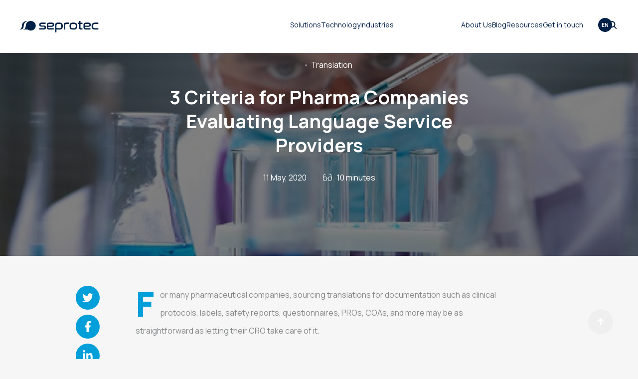

--- FILE ---
content_type: text/html; charset=UTF-8
request_url: https://seprotec.com/blog/3-criteria-for-pharma-companies-evaluating-language-service-providers/
body_size: 16940
content:
<!doctype html>
<html lang="en-US">
  <head>
    <meta charset="utf-8">
    <meta name="viewport" content="width=device-width, initial-scale=1, shrink-to-fit=no">
   <meta name='robots' content='index, follow, max-image-preview:large, max-snippet:-1, max-video-preview:-1' />

	<!-- This site is optimized with the Yoast SEO plugin v26.2 - https://yoast.com/wordpress/plugins/seo/ -->
	<title>3 Criteria for Pharma Companies Evaluating Language Service Providers -</title>
	<link rel="canonical" href="https://seprotec.com/blog/3-criteria-for-pharma-companies-evaluating-language-service-providers/" />
	<meta property="og:locale" content="en_US" />
	<meta property="og:type" content="article" />
	<meta property="og:title" content="3 Criteria for Pharma Companies Evaluating Language Service Providers -" />
	<meta property="og:description" content="For many pharmaceutical companies, sourcing translations for documentation such as clinical protocols, labels, safety reports, questionnaires, PROs, COAs, and more may be as straightforward as letting their CRO take care of it. Others, though, may rely on a patchwork of solutions, where each department works with its own vendors, even if the company has a [&hellip;]" />
	<meta property="og:url" content="https://seprotec.com/blog/3-criteria-for-pharma-companies-evaluating-language-service-providers/" />
	<meta property="article:publisher" content="https://www.facebook.com/Seprotec" />
	<meta property="article:published_time" content="2020-05-11T14:02:36+00:00" />
	<meta property="article:modified_time" content="2025-08-29T09:15:39+00:00" />
	<meta property="og:image" content="https://seprotec.com/blog/wp-content/uploads/2020/05/shutterstock_125266409_150-dpi1.jpg" />
	<meta property="og:image:width" content="540" />
	<meta property="og:image:height" content="407" />
	<meta property="og:image:type" content="image/jpeg" />
	<meta name="author" content="Alejandra Lama-Noriega" />
	<meta name="twitter:card" content="summary_large_image" />
	<meta name="twitter:creator" content="@SeproTec" />
	<meta name="twitter:site" content="@SeproTec" />
	<script type="application/ld+json" class="yoast-schema-graph">{"@context":"https://schema.org","@graph":[{"@type":"Article","@id":"https://seprotec.com/blog/3-criteria-for-pharma-companies-evaluating-language-service-providers/#article","isPartOf":{"@id":"https://seprotec.com/blog/3-criteria-for-pharma-companies-evaluating-language-service-providers/"},"author":{"name":"Alejandra Lama-Noriega","@id":"https://seprotec.com/blog/#/schema/person/341535c18cbc1df9fe5ab528dd25beec"},"headline":"3 Criteria for Pharma Companies Evaluating Language Service Providers","datePublished":"2020-05-11T14:02:36+00:00","dateModified":"2025-08-29T09:15:39+00:00","mainEntityOfPage":{"@id":"https://seprotec.com/blog/3-criteria-for-pharma-companies-evaluating-language-service-providers/"},"wordCount":1000,"publisher":{"@id":"https://seprotec.com/blog/#organization"},"image":{"@id":"https://seprotec.com/blog/3-criteria-for-pharma-companies-evaluating-language-service-providers/#primaryimage"},"thumbnailUrl":"https://seprotec.com/blog/wp-content/uploads/2020/05/shutterstock_125266409_150-dpi1.jpg","articleSection":["Translation"],"inLanguage":"en-US"},{"@type":["WebPage","ItemPage"],"@id":"https://seprotec.com/blog/3-criteria-for-pharma-companies-evaluating-language-service-providers/","url":"https://seprotec.com/blog/3-criteria-for-pharma-companies-evaluating-language-service-providers/","name":"3 Criteria for Pharma Companies Evaluating Language Service Providers -","isPartOf":{"@id":"https://seprotec.com/blog/#website"},"primaryImageOfPage":{"@id":"https://seprotec.com/blog/3-criteria-for-pharma-companies-evaluating-language-service-providers/#primaryimage"},"image":{"@id":"https://seprotec.com/blog/3-criteria-for-pharma-companies-evaluating-language-service-providers/#primaryimage"},"thumbnailUrl":"https://seprotec.com/blog/wp-content/uploads/2020/05/shutterstock_125266409_150-dpi1.jpg","datePublished":"2020-05-11T14:02:36+00:00","dateModified":"2025-08-29T09:15:39+00:00","breadcrumb":{"@id":"https://seprotec.com/blog/3-criteria-for-pharma-companies-evaluating-language-service-providers/#breadcrumb"},"inLanguage":"en-US","potentialAction":[{"@type":"ReadAction","target":["https://seprotec.com/blog/3-criteria-for-pharma-companies-evaluating-language-service-providers/"]}]},{"@type":"ImageObject","inLanguage":"en-US","@id":"https://seprotec.com/blog/3-criteria-for-pharma-companies-evaluating-language-service-providers/#primaryimage","url":"https://seprotec.com/blog/wp-content/uploads/2020/05/shutterstock_125266409_150-dpi1.jpg","contentUrl":"https://seprotec.com/blog/wp-content/uploads/2020/05/shutterstock_125266409_150-dpi1.jpg","width":540,"height":407},{"@type":"BreadcrumbList","@id":"https://seprotec.com/blog/3-criteria-for-pharma-companies-evaluating-language-service-providers/#breadcrumb","itemListElement":[{"@type":"ListItem","position":1,"name":"Words Matter","item":"https://seprotec.com/blog/"},{"@type":"ListItem","position":2,"name":"Translation","item":"https://seprotec.com/blog/translation-traduccion-translation/"},{"@type":"ListItem","position":3,"name":"3 Criteria for Pharma Companies Evaluating Language Service Providers"}]},{"@type":"WebSite","@id":"https://seprotec.com/blog/#website","url":"https://seprotec.com/blog/","name":"","description":"Professional blog with information and techniques about marketing, regulations, culture and strategies to help you when your department is going through internationalization","publisher":{"@id":"https://seprotec.com/blog/#organization"},"potentialAction":[{"@type":"SearchAction","target":{"@type":"EntryPoint","urlTemplate":"https://seprotec.com/blog/?s={search_term_string}"},"query-input":{"@type":"PropertyValueSpecification","valueRequired":true,"valueName":"search_term_string"}}],"inLanguage":"en-US"},{"@type":"Organization","@id":"https://seprotec.com/blog/#organization","name":"SeproTec","url":"https://seprotec.com/blog/","logo":{"@type":"ImageObject","inLanguage":"en-US","@id":"https://seprotec.com/blog/#/schema/logo/image/","url":"https://seprotec.com/blog/wp-content/uploads/2020/05/Gravity-Logo-Completo-1.png","contentUrl":"https://seprotec.com/blog/wp-content/uploads/2020/05/Gravity-Logo-Completo-1.png","width":1442,"height":400,"caption":"SeproTec"},"image":{"@id":"https://seprotec.com/blog/#/schema/logo/image/"},"sameAs":["https://www.facebook.com/Seprotec","https://x.com/SeproTec","https://www.linkedin.com/company/seprotec-multilingual-solutions/","https://www.youtube.com/user/GrupoSepro"]},{"@type":"Person","@id":"https://seprotec.com/blog/#/schema/person/341535c18cbc1df9fe5ab528dd25beec","name":"Alejandra Lama-Noriega","image":{"@type":"ImageObject","inLanguage":"en-US","@id":"https://seprotec.com/blog/#/schema/person/image/","url":"https://secure.gravatar.com/avatar/bc16916998970df1fee4c069b917b563b7d3cc90a05def8daca84d7e92a27e22?s=96&d=mm&r=g","contentUrl":"https://secure.gravatar.com/avatar/bc16916998970df1fee4c069b917b563b7d3cc90a05def8daca84d7e92a27e22?s=96&d=mm&r=g","caption":"Alejandra Lama-Noriega"},"url":"https://seprotec.com/blog/author/alejandra-lama-noriega/"}]}</script>
	<!-- / Yoast SEO plugin. -->


<link rel="alternate" title="oEmbed (JSON)" type="application/json+oembed" href="https://seprotec.com/blog/wp-json/oembed/1.0/embed?url=https%3A%2F%2Fseprotec.com%2Fblog%2F3-criteria-for-pharma-companies-evaluating-language-service-providers%2F" />
<link rel="alternate" title="oEmbed (XML)" type="text/xml+oembed" href="https://seprotec.com/blog/wp-json/oembed/1.0/embed?url=https%3A%2F%2Fseprotec.com%2Fblog%2F3-criteria-for-pharma-companies-evaluating-language-service-providers%2F&#038;format=xml" />
<style id='wp-img-auto-sizes-contain-inline-css' type='text/css'>
img:is([sizes=auto i],[sizes^="auto," i]){contain-intrinsic-size:3000px 1500px}
/*# sourceURL=wp-img-auto-sizes-contain-inline-css */
</style>
<link rel='stylesheet' id='is-social-icons-main-css' href='https://seprotec.com/blog/wp-content/plugins/is-social-icons/public/assets/css/main.css?ver=6.9' type='text/css' media='all' />
<link rel='stylesheet' id='is-conversion-pages-main-css' href='https://seprotec.com/blog/wp-content/plugins/is-conversion-pages/public/assets/css/main.css?ver=6.9' type='text/css' media='all' />
<link rel='stylesheet' id='is-calls-to-action-main-css' href='https://seprotec.com/blog/wp-content/plugins/is-calls-to-action/public/assets/css/main.css?ver=6.9' type='text/css' media='all' />
<style id='wp-emoji-styles-inline-css' type='text/css'>

	img.wp-smiley, img.emoji {
		display: inline !important;
		border: none !important;
		box-shadow: none !important;
		height: 1em !important;
		width: 1em !important;
		margin: 0 0.07em !important;
		vertical-align: -0.1em !important;
		background: none !important;
		padding: 0 !important;
	}
/*# sourceURL=wp-emoji-styles-inline-css */
</style>
<link rel='stylesheet' id='wp-block-library-css' href='https://seprotec.com/blog/wp-includes/css/dist/block-library/style.min.css?ver=6.9' type='text/css' media='all' />

<style id='classic-theme-styles-inline-css' type='text/css'>
/*! This file is auto-generated */
.wp-block-button__link{color:#fff;background-color:#32373c;border-radius:9999px;box-shadow:none;text-decoration:none;padding:calc(.667em + 2px) calc(1.333em + 2px);font-size:1.125em}.wp-block-file__button{background:#32373c;color:#fff;text-decoration:none}
/*# sourceURL=/wp-includes/css/classic-themes.min.css */
</style>
<link rel='stylesheet' id='is-theme-css-main-css' href='https://seprotec.com/blog/wp-content/themes/is-gravity/style.css?ver=6.9' type='text/css' media='all' />
<link rel='stylesheet' id='is-child-css-main-css' href='https://seprotec.com/blog/wp-content/themes/is-spr/style.css?ver=6.9' type='text/css' media='all' />
<link rel='stylesheet' id='wp-block-paragraph-css' href='https://seprotec.com/blog/wp-includes/blocks/paragraph/style.min.css?ver=6.9' type='text/css' media='all' />
<script type="text/javascript" src="https://seprotec.com/blog/wp-includes/js/jquery/jquery.min.js?ver=3.7.1" id="jquery-core-js"></script>
<script type="text/javascript" src="https://seprotec.com/blog/wp-includes/js/jquery/jquery-migrate.min.js?ver=3.4.1" id="jquery-migrate-js"></script>
<script type="text/javascript" id="is-social-icons-is-share-icons-js-extra">
/* <![CDATA[ */
var is_ajax = {"url":"https://seprotec.com/blog/wp-admin/admin-ajax.php"};
var is_ajax = {"url":"https://seprotec.com/blog/wp-admin/admin-ajax.php"};
//# sourceURL=is-social-icons-is-share-icons-js-extra
/* ]]> */
</script>
<script type="text/javascript" src="https://seprotec.com/blog/wp-content/plugins/is-social-icons/public/assets/js/is-share-icons.js?ver=6.9" id="is-social-icons-is-share-icons-js"></script>
<script type="text/javascript" id="is-conversion-pages-is-conversion-pages-form-js-extra">
/* <![CDATA[ */
var is_ajax = {"url":"https://seprotec.com/blog/wp-admin/admin-ajax.php"};
var is_ajax = {"url":"https://seprotec.com/blog/wp-admin/admin-ajax.php"};
//# sourceURL=is-conversion-pages-is-conversion-pages-form-js-extra
/* ]]> */
</script>
<script type="text/javascript" src="https://seprotec.com/blog/wp-content/plugins/is-conversion-pages/public/assets/js/is-conversion-pages-form.js?ver=6.9" id="is-conversion-pages-is-conversion-pages-form-js"></script>
<script type="text/javascript" id="is-conversion-pages-is-conversion-pages-previewer-js-extra">
/* <![CDATA[ */
var is_ajax = {"url":"https://seprotec.com/blog/wp-admin/admin-ajax.php"};
var is_ajax = {"url":"https://seprotec.com/blog/wp-admin/admin-ajax.php"};
//# sourceURL=is-conversion-pages-is-conversion-pages-previewer-js-extra
/* ]]> */
</script>
<script type="text/javascript" src="https://seprotec.com/blog/wp-content/plugins/is-conversion-pages/public/assets/js/is-conversion-pages-previewer.js?ver=6.9" id="is-conversion-pages-is-conversion-pages-previewer-js"></script>
<script type="text/javascript" id="is-gravity-main-js-extra">
/* <![CDATA[ */
var is_ajax = {"url":"https://seprotec.com/blog/wp-admin/admin-ajax.php"};
//# sourceURL=is-gravity-main-js-extra
/* ]]> */
</script>
<script type="text/javascript" src="https://seprotec.com/blog/wp-content/themes/is-gravity/assets/js/main.js?ver=6.9" id="is-gravity-main-js"></script>
<script type="text/javascript" id="is-gravity-form-js-extra">
/* <![CDATA[ */
var is_ajax = {"url":"https://seprotec.com/blog/wp-admin/admin-ajax.php"};
//# sourceURL=is-gravity-form-js-extra
/* ]]> */
</script>
<script type="text/javascript" src="https://seprotec.com/blog/wp-content/themes/is-spr/assets/js/form.js?ver=6.9" id="is-gravity-form-js"></script>
<link rel="https://api.w.org/" href="https://seprotec.com/blog/wp-json/" /><link rel="alternate" title="JSON" type="application/json" href="https://seprotec.com/blog/wp-json/wp/v2/posts/2435" /><link rel="EditURI" type="application/rsd+xml" title="RSD" href="https://seprotec.com/blog/xmlrpc.php?rsd" />
<meta name="generator" content="WordPress 6.9" />
<link rel='shortlink' href='https://seprotec.com/blog/?p=2435' />
<meta name="cdp-version" content="1.5.0" /><script id="Cookiebot" src="https://consent.cookiebot.com/uc.js" data-cbid="e565dd0d-46ac-4a1c-a053-f678ee3da58b" data-blockingmode="auto" type="text/javascript"></script><script type="text/javascript">
    (function(e,t,o,n,p,r,i){e.visitorGlobalObjectAlias=n;e[e.visitorGlobalObjectAlias]=e[e.visitorGlobalObjectAlias]||function(){(e[e.visitorGlobalObjectAlias].q=e[e.visitorGlobalObjectAlias].q||[]).push(arguments)};e[e.visitorGlobalObjectAlias].l=(new Date).getTime();r=t.createElement("script");r.src=o;r.async=true;i=t.getElementsByTagName("script")[0];i.parentNode.insertBefore(r,i)})(window,document,"https://diffuser-cdn.app-us1.com/diffuser/diffuser.js","vgo");
    vgo('setAccount', '254118099');
    vgo('setTrackByDefault', true);

    vgo('process');
</script>
<meta name="google-site-verification" content="vuU015jeyIKFUHjoLjNQESb8gMvrq_jgdG9w5TAoAxo" />
<!-- Google Analytics -->
<script>
(function(i,s,o,g,r,a,m){i['GoogleAnalyticsObject']=r;i[r]=i[r]||function(){
(i[r].q=i[r].q||[]).push(arguments)},i[r].l=1*new Date();a=s.createElement(o),
m=s.getElementsByTagName(o)[0];a.async=1;a.src=g;m.parentNode.insertBefore(a,m)
})(window,document,'script','https://www.google-analytics.com/analytics.js','ga');

ga('create', 'UA-20360175-2', 'auto');
ga('send', 'pageview');

</script>
<!-- End Google Analytics --><link rel="icon" href="https://seprotec.com/blog/wp-content/uploads/2024/10/cropped-ms-icon-310x310-1-32x32.png" sizes="32x32" />
<link rel="icon" href="https://seprotec.com/blog/wp-content/uploads/2024/10/cropped-ms-icon-310x310-1-192x192.png" sizes="192x192" />
<link rel="apple-touch-icon" href="https://seprotec.com/blog/wp-content/uploads/2024/10/cropped-ms-icon-310x310-1-180x180.png" />
<meta name="msapplication-TileImage" content="https://seprotec.com/blog/wp-content/uploads/2024/10/cropped-ms-icon-310x310-1-270x270.png" />
		<style type="text/css" id="wp-custom-css">
			body{
	    background: #f6f6f6;
}

* {
    font-family: 'Manrope';
}

.content__title{
	margin-top:50px;
}

.hero__wrapper .hero__subtitle {
   font-size: 20px;
}

#categorias.main-aside #block-5{
	display: none;
}

#categorias.main-aside #block-6{
	text-align: right;
}
		</style>
		  </head>
  <body class="wp-singular post-template-default single single-post postid-2435 single-format-standard wp-theme-is-gravity wp-child-theme-is-spr">
    <!-- Start of HubSpot Embed Code -->
<script type="text/javascript" id="hs-script-loader" async defer src="//js.hs-scripts.com/.js"></script>
<!-- End of HubSpot Embed Code --><script>
	const BASE_URL = "https://seprotec.com/";
	const ANCHOR = "";
   const LANG = "en";
</script>
<script type="module" src="https://seprotec.com/js/cookieconsent-config.js"></script>
<link href="https://seprotec.com/css/cookieconsent.css?v=1.30" rel="stylesheet" media="screen">
<header id="js-topbar" class="topbar topbar--default">
<link href="https://seprotec.com/css/header.css?v=1.65" rel="stylesheet" media="screen">
	
<script>	
		var BASE_URL = 'https://seprotec.com/';
</script>
<!-- Google Tag Manager -->
	<script>(function(w,d,s,l,i){w[l]=w[l]||[];w[l].push({'gtm.start':
	new Date().getTime(),event:'gtm.js'});var f=d.getElementsByTagName(s)[0],
	j=d.createElement(s),dl=l!='dataLayer'?'&l='+l:'';j.async=true;j.src=
	'https://www.googletagmanager.com/gtm.js?id='+i+dl;f.parentNode.insertBefore(j,f);
	})(window,document,'script','dataLayer','GTM-T8V5JMKV');</script>

	<script>
	// Define dataLayer and the gtag function.
	window.dataLayer = window.dataLayer || [];
	function gtag(){dataLayer.push(arguments);}

	if(document.cookie.match(/^(.*;)?\s*cc_cookie\s*=\s*[^;]+(.*)?$/)){
gtag('consent', 'default', {
	ad_storage:          'granted',
    ad_user_data:        'granted',
    ad_personalization:  'granted',
    analytics_storage:   'granted'
	});
	}else{
gtag('consent', 'default', {
	ad_storage:          'denied',
	ad_user_data:        'denied',
	ad_personalization:  'denied',
	analytics_storage:   'denied',
	wait_for_update:     500   <!-- espera 0,5 s antes de lanzar los tags -->
	});
	}
	// Set default consent to 'denied' as a placeholder
	// Determine actual values based on your own requirements
	
	</script>
	<!-- Google tag (gtag.js) -->	
<script src="https://seprotec.com/js/main.js?v=1.65" defer></script>
<noscript><iframe src="https://www.googletagmanager.com/ns.html?id=GTM-T8V5JMKV" height="0" width="0" style="display:none;visibility:hidden"></iframe></noscript>
<div id="mobileheader">
    <div class="content">
        <a href="https://seprotec.com/en/" id="logo"></a>
        <div><span></span><span></span></div>
    </div>
</div>
<header id="sepro_header">
    <div class="content">
        <a href="https://seprotec.com/en/" id="logo"></a>
        <menu class="">
                        <li data-megamenu="solutions_menu">
                <a href="#" data-megamenu="solutions_menu" >Solutions</a>
                <div class="mobileback"></div>
                <div class="submenu" id="solutions_menu">
                    <div class="content">
                        <label>Solutions</label>
                        <div class="grid3">
                            <div class="subsection1">
                                <ul>
                                    <li data-submenu="translating" class="active"><a href="https://seprotec.com/en/translation-services">Translation services</a></li>
                                    <li data-submenu="localization"><a href="https://seprotec.com/en/localization-services">Localization services</a></li>
                                    <li data-submenu="interpreting"><a href="https://seprotec.com/en/interpreting-services">Interpreting services</a></li>
                                    <li data-submenu="intellectual"><a href="https://seprotec.com/en/intellectual-property-services">Intellectual property services</a></li>
                                    <li><a href="https://seprotec.com/en/services/language-consulting">Language consulting services</a></li>
                                    <li><a href="https://seprotec.com/en/services/desktop-publishing">Desktop publishing services</a></li>                                    
                                    <li><a href="https://seprotec.com/en/services/linguistic-testing">Linguistic testing services</a></li>
                                </ul>
                            </div>
                            <div class="subsection2">
                                <ul class="active" id="translating_submenu">
                                    <li><a href="https://seprotec.com/en/services/document-translation">Document translation services</a></li>
                                    <li><a href="https://seprotec.com/en/services/technical-translation">Technical translation services</a></li>
                                    <li><a href="https://seprotec.com/en/services/patent-translation">Patent translation services</a></li>
                                    <li><a href="https://seprotec.com/en/services/certified-and-sworn-translation">Certified translation services</a></li>
                                    <li><a href="https://seprotec.com/en/services/legal-translation">Legal translation services</a></li>
                                    <li><a href="https://seprotec.com/en/services/machine-translation">Machine translation services</a></li>
                                    <li><a href="https://seprotec.com/en/services/transcreation">Transcreation services</a></li>
                                    <li><a href="https://seprotec.com/en/services/proofreading-and-revision">Proofreading and revision services</a></li>
                                </ul>
                                <ul id="localization_submenu">
                                    <li><a href="https://seprotec.com/en/services/website-localization">Website localization services</a></li>
                                    <li><a href="https://seprotec.com/en/services/software-localization">Software localization services</a></li>
                                    <li><a href="https://seprotec.com/en/services/elearning-localization">eLearning localization services</a></li>
                                    <li data-submenu="multimedia"><a href="https://seprotec.com/en/services/multimedia-localization">Multimedia localization services</a></li>                                    
                                </ul>
                                <ul id="interpreting_submenu">
                                    <li data-submenu="onsite"><a href="https://seprotec.com/en/services/onsite-interpreting">Onsite interpreting services</a></li>
                                    <li data-submenu="remote"><a href="https://seprotec.com/en/services/remote-interpreting">Remote interpreting services</a></li>
                                </ul>
                                <ul id="intellectual_submenu">
                                    <li><a href="https://seprotec.com/en/services/patent-search">Patent search services</a></li>
                                    <li data-submenu="global_foreign"><a href="https://seprotec.com/en/services/global-foreign-filing">Global foreign filing services</a></li>
                                    <li><a href="https://seprotec.com/en/services/patent-translation">Patent translation services</a></li>
                                    <li><a href="https://seprotec.com/en/services/patent-renewal">Patent renewal services</a></li>
                                    <li><a href="https://seprotec.com/en/services/ip-document-management">Intellectual property document management services (DMS)</a></li>
                                    <li><a href="https://seprotec.com/en/services/trademarks-and-designs">Trademarks & design</a></li>
                                </ul>
                                <ul id="data_ia_submenu">
                                    <li>Data collection services</li>
                                    <li>Data annotation / labeling services</li>
                                    <li>Data validation services</li>
                                </ul>
                            </div>
                            <div class="subsection3">
                                <ul id="onsite_submenu">
                                    <li><a href="https://seprotec.com/en/services/onsite-interpreting/onsite-simultaneous-interpreting">Simultaneous interpreting services</a></li>
                                    <li><a href="https://seprotec.com/en/services/onsite-interpreting/consecutive-simultaneous-interpreting">Consecutive interpreting services</a></li>
                                    <li><a href="https://seprotec.com/en/services/onsite-interpreting/escort-liason-interpreting">Escort or liaison interpreting services</a></li>
                                    <li><a href="https://seprotec.com/en/services/onsite-interpreting/whispered-interpreting">Whispered interpreting services</a></li>
                                    <li><a href="https://seprotec.com/en/services/onsite-interpreting/public-services-interpreting">Public services interpreting</a></li>
                                    <li><a href="https://seprotec.com/en/services/onsite-interpreting/cultural-mediation-interpreting">Cultural mediation</a></li>
                                    <li><a href="https://seprotec.com/en/services/onsite-interpreting/sign-language-interpreting">Sign language interpreting services</a></li>
                                    <li><a href="https://seprotec.com/en/services/onsite-interpreting/interpreting-equipment-rental">Interpreting equipment rental</a></li>
                                </ul>
                                <ul id="remote_submenu">
                                    <li><a href="https://seprotec.com/en/services/remote-interpreting/rsi">Remote simultaneous interpreting services (RSI)</a></li>
                                    <li><a href="https://seprotec.com/en/services/remote-interpreting/vri">Video remote interpreting services (VRI)</a></li>
                                    <li><a href="https://seprotec.com/en/services/remote-interpreting/opi">Phone interpreting services (OPI)</a></li>
                                </ul>
                                <ul id="global_foreign_submenu">
                                    <li><a href="https://seprotec.com/en/services/global-foreign-filing/direct-filing">Direct filing</a></li>
                                    <li><a href="https://seprotec.com/en/services/global-foreign-filing/pct-national-phase-entry">PCT national phase entries</a></li>
                                    <li><a href="https://seprotec.com/en/services/global-foreign-filing/ep-validation">EP validation</a></li>
                                    <li><a href="https://seprotec.com/en/services/global-foreign-filing/unitary-patent-opt-out">Unitary patents</a></li>
                                </ul>
                                <ul id="dubbing_submenu">
                                    <li><a href="https://seprotec.com/en/services/dubbing#video_dubbing">Video dubbing services</a></li>
                                    <li><a href="https://seprotec.com/en/services/dubbing#voice_dubbing">Voice dubbing services</a></li>
                                </ul>
                                <ul id="multimedia_submenu">
                                    <li><a href="https://seprotec.com/en/services/transcription">Transcription services</a></li>
                                    <li><a href="https://seprotec.com/en/services/subtitling">Subtitling services</a></li>
                                    <li><a href="https://seprotec.com/en/services/dubbing">Dubbing services</a></li>
                                    <li><a href="https://seprotec.com/en/services/voice-over">Voice-over services</a></li>
                                    <li><a href="https://seprotec.com/en/services/automatic-speech-recognition">Automatic speech recognition (ASR)</a></li>
                                    <li><a href="https://seprotec.com/en/services/text-to-speech">Text-to-speech services (TTS)</a></li>
                                    <li><a href="https://seprotec.com/en/services/accessibility">Accessible services</a></li>
                                </ul>
                                <div class="featured active">
                                    <img src="https://seprotec.com/img/sliders/menu.jpg">
                                </div>
                            </div>
                        </div>
                    </div>
                </div>
            </li>
            <li data-megamenu="technology_menu">
                <a href="#" data-megamenu="technology_menu">Technology</a>
                <div class="mobileback"></div>
                <div class="submenu" id="technology_menu">
                    <div class="content">
                        <label>Technology</label>
                        <div class="grid3">
                            <div class="subsection1">
                                <ul>
                                    <li data-submenu="aisolutions"><a href="https://seprotec.com/en/technology/ai-language-technologies">AI Language Technologies</a></li>
                                    <li><a href="https://seprotec.com/en/technology/ip-platform">IP Platform (SHIP HELM)</a></li>
                                    <li data-submenu="translationmanagement">Translation Management</li>
                                    <li><a href="https://seprotec.com/en/technology/integrations">Integrations</a></li>
                                </ul>
                            </div>
                            <div class="subsection2">
                                <ul id="aisolutions_submenu">
                                    <li><a href="https://seprotec.com/en/technology/ai-platform">SeprotecAI</a></li>
                                    <li><a href="https://seprotec.com/en/technology/machine-translation-solutions">Machine translation</a></li>
                                    <li><a href="https://seprotec.com/en/technology/automatic-quality-estimation">Quality estimation</a></li>
                                    <li><a href="https://seprotec.com/en/services/text-to-speech">Text-to-speech (TTS)</a></li>
                                </ul>
                                <ul id="translationmanagement_submenu">
                                    <li><a href="https://seprotec.com/en/technology/translation-management-solutions">Translation Management Solutions (TMS)</a></li>
                                    <li><a href="https://seprotec.com/en/technology/terminology-management">Terminology Management</a></li>
                                    <li><a href="https://seprotec.com/en/technology/translation-business-management">Translation Business Management (TBMS)</a></li>
                                </ul>
                            </div>
                            <div class="subsection3">
                                <div class="featured active">
                                    <img src="https://seprotec.com/img/sliders/menu.jpg">
                                </div>
                            </div>
                        </div>
                    </div>
                </div>
            </li>
            <li data-megamenu="industries_menu">
                <a href="https://seprotec.com/en/industries-services" data-megamenu="industries_menu">Industries</a>
                <div class="submenu" id="industries_menu">
                    <div class="content">
                        <label>Industries</label>
                        <div class="grid3">
                            <div class="subsection1">
                                <ul>
                                    <li><a href="https://seprotec.com/en/industries/automotive">Automotive & components</a></li>
                                    <li><a href="https://seprotec.com/en/industries/elearning">eLearning</a></li>
                                    <li><a href="https://seprotec.com/en/industries/energy">Energy, gas, & oil</a></li>
                                    <li><a href="https://seprotec.com/en/industries/finance">Financial & banking</a></li>
                                    <li><a href="https://seprotec.com/en/industries/legal">Legal</a></li>
                                    <li><a href="https://seprotec.com/en/industries/life-science">Life sciences</a></li>
                                    <li><a href="https://seprotec.com/en/industries/machinery-heavy-equipment">Machinery</a></li>
                                    <li><a href="https://seprotec.com/en/industries/manufacturing">Manufacturing</a></li>
                                    <li><a href="https://seprotec.com/en/industries/organizations-and-public-institutions">Organizations & public institutions</a></li>
                                    <li><a href="https://seprotec.com/en/industries/retail-ecommerce">Retail</a></li>
                                    <li><a href="https://seprotec.com/en/industries/technology">Technology</a></li>
                                </ul>
                            </div>
                            <div class="subsection2">
                            </div>
                            <div class="subsection3">
                                <div class="featured active">
                                    <img src="https://seprotec.com/img/sliders/menu.jpg">
                                </div>
                            </div>
                        </div>
                    </div>
                </div>
            </li>
            <li class="separator" data-megamenu="aboutus_menu">
                <a href="https://seprotec.com/en/about" data-megamenu="aboutus_menu">About Us</a>
                <div class="submenu" id="aboutus_menu">
                    <div class="content">
                        <label>About Us</label>
                        <div class="grid3">
                            <div class="subsection1">
                                <ul>
                                    <li><a href="https://seprotec.com/en/about">About Seprotec</a></li>
                                    <li><a href="https://seprotec.com/en/about/history">History</a></li>
                                    <li><a href="https://seprotec.com/en/about/leadership-team">Leadership team  </a></li>
                                    <li><a href="https://seprotec.com/en/about/quality">Quality</a></li>
                                    <li><a href="https://seprotec.com/en/about/languages-we-translate">Languages we translate</a></li>
                                    <li><a href="https://seprotec.com/en/about/sustainability">Sustainability</a></li>
                                </ul>
                            </div>
                            <div class="subsection2">
                            </div>
                            <div class="subsection3">
                                <div class="featured active">
                                    <img src="https://seprotec.com/img/sliders/menu.jpg">
                                </div>
                            </div>
                        </div>
                    </div>
                </div>
            </li>
            <li data-megamenu="blog_menu">
                <a href="https://seprotec.com/blog/" target="_blank" data-megamenu="blog_menu">Blog</a>
                <div class="submenu" id="blog_menu">
                    <div class="content">
                        <label>Blog</label>
                        <div class="grid3">
                            <div class="subsection1">
                                <ul>
                                    <li><a href='https://seprotec.com/blog/expansive-strategies' target='_blank'>Expansive strategies</a></li><li><a href='https://seprotec.com/blog/inclusive-business-culture' target='_blank'>Inclusive business culture</a></li><li><a href='https://seprotec.com/blog/regulation-abroad' target='_blank'>Regulation abroad</a></li><li><a href='https://seprotec.com/blog/international-marketing' target='_blank'>International marketing</a></li><li><a href='https://seprotec.com/blog/seprotec-multilingual-solutions' target='_blank'>Seprotec</a></li><li><a href='https://seprotec.com/blog/interpreting' target='_blank'>Interpreting</a></li><li><a href='https://seprotec.com/blog/translator-of-the-month' target='_blank'>Translator of the Month</a></li><li><a href='https://seprotec.com/blog/translation-traduccion-translation' target='_blank'>Translation</a></li><li><a href='https://seprotec.com/blog/localization' target='_blank'>Localization</a></li><li><a href='https://seprotec.com/blog/intellectual-property' target='_blank'>Intellectual Property</a></li><li><a href='https://seprotec.com/blog/ai-language-technology' target='_blank'>AI Language Technology</a></li><li><a href='https://seprotec.com/blog/ai-translation-platform' target='_blank'>AI Translation Platform</a></li>                                    
                                </ul>
                            </div>
                            <div class="subsection2">
                            </div>
                            <div class="subsection3">
                                <div class="featured active">
                                    <img src="https://seprotec.com/img/sliders/menu.jpg">
                                </div>
                            </div>
                        </div>
                    </div>
                </div>
            </li>
            <li data-megamenu="resources_menu">
                <a href="https://seprotec.com/en/resources/webinars" data-megamenu="resources_menu">Resources</a>
                <div class="submenu" id="resources_menu">
                    <div class="content">
                        <label></label>
                        <div class="grid3">
                            <div class="subsection1">
                                <ul>
                                    <li><a href="https://seprotec.com/blog/" target="_blank">Blog</a></li>
                                    <li><a href="https://seprotec.com/en/resources/webinars">Webinars</a></li>
                                    <li><a href="https://seprotec.com/en/resources/ebooks">E-books, white papers & guides</a></li>
                                    <li><a href="https://seprotec.com/en/resources/success-stories">Success stories</a></li>
                                </ul>
                            </div>
                            <div class="subsection2">
                            </div>
                            <div class="subsection3">
                                <div class="featured active">
                                    <img src="https://seprotec.com/img/sliders/menu.jpg">
                                </div>
                            </div>
                        </div>
                    </div>
                </div>
            </li>
            <li data-megamenu="getintouch_menu">
                <a href="https://seprotec.com/en/get-in-touch/request-a-quote" data-megamenu="getintouch_menu">Get in touch</a>
                <div class="submenu" id="getintouch_menu">
                    <div class="content">
                        <label>Get in touch</label>
                        <div class="grid3">
                            <div class="subsection1">
                                <ul>
                                    <li><a href="https://seprotec.com/en/get-in-touch/work-with-us">Work with us</a></li>
                                    <li><a href="https://seprotec.s.xtrf.eu/customers/index.html#/sign-in/" target="_blank">Translation Client Portal</a></li>
                                                                        <li><a href="https://seprotec.com/en/get-in-touch/ip-client-portal">IP Client Portal</a></li>
                                    <li><a href="https://seprotec.com/en/get-in-touch/request-a-quote">Request a quote</a></li>
                                    <li><a href="https://seprotec.com/en/get-in-touch/request-a-demo">Request a demo</a></li>
                                    <li><a href="https://seprotec.com/en/get-in-touch/international-offices">International offices</a></li>
                                </ul>
                            </div>
                            <div class="subsection2">
                            </div>
                            <div class="subsection3">
                                <div class="featured active">
                                    <img src="https://seprotec.com/img/sliders/menu.jpg">
                                </div>
                            </div>
                        </div>
                    </div>
                </div>
            </li>            
            <li id="lang_menu">
                <button >en</button>
                <ul id="langlist">
                    <li class="active" ><a href="https://seprotec.com/en" hreflang="en">English</a></li>
                    <li ><a href="https://seprotec.com/es" hreflang="es">Spanish</a></li>
                    <li ><a href="https://seprotec.com/ca" hreflang="ca">Catalan</a></li>
                    <li ><a href="https://seprotec.com/de" hreflang="de">German</a></li>
                    <li ><a href="https://seprotec.com/fr" hreflang="fr">French</a></li>
                    <li ><a href="https://seprotec.com/it" hreflang="it">Italian</a></li>
                    <li ><a href="https://seprotec.com/zh" hreflang="zh">Chinese</a></li>
                </ul>
            </li>
            <li id="search_menu">
                <form action='https://seprotec.com/blog/' method='get'><input type='text' id='searchtxt' name='s' placeholder='Search'></form>            </li>
        </menu>
    </div>
</header>
</header><article id="js-post" class="post">

  <!-- Hero -->
  <section class="post__hero post__hero--black jumbotron">
    <img alt="" src="https://seprotec.com/blog/wp-content/uploads/2020/05/shutterstock_125266409_150-dpi1.jpg" class="post__hero-background">    <div class="post__hero-wrapper" style="background-color: rgba(0,0,0,0.5)">
      <div class="post__hero-caption">
        <div class="post__categories"><ul class="post-categories">
	<li><a href="https://seprotec.com/blog/translation-traduccion-translation/" rel="category tag">Translation</a></li></ul></div>        <h1 class="post__title display-3">3 Criteria for Pharma Companies Evaluating Language Service Providers</h1>        <div class="post__data">
          <time datetime="2025-08-29" class="post__data-time">11 May, 2020</time>          <span class="post__data-reading-time"><i class="fal fa-glasses-alt"></i>10 minutes</span>        </div>
      </div>
    </div>

  </section>

  <!-- Content -->
  <section class="post__content container-fluid">
    <div class="post__content-wrapper">
      <div class="is-social-icons is-social-icons--share" id="js-is-social-icons--share">

  
  <ul class="is-social-icons__listing">
                  <li class="is-social-icons__item is-social-icons__item--twitter is-social-icons__item--circle is-social-icons__item--color">
          <button class="is-social-icons__item-button" onclick="isSocialIcons.share('twitter', 'https://seprotec.com/blog/3-criteria-for-pharma-companies-evaluating-language-service-providers/', '3 Criteria for Pharma Companies Evaluating Language Service Providers')">
            <object type="image/svg+xml" data="https://seprotec.com/blog/wp-content/plugins/is-social-icons/public/assets/images/twitter.svg" class="is-social-icons__item-icon">
                          </object>
          </button>
        </li>
                        <li class="is-social-icons__item is-social-icons__item--facebook is-social-icons__item--circle is-social-icons__item--color">
          <button class="is-social-icons__item-button" onclick="isSocialIcons.share('facebook', 'https://seprotec.com/blog/3-criteria-for-pharma-companies-evaluating-language-service-providers/', '3 Criteria for Pharma Companies Evaluating Language Service Providers')">
            <object type="image/svg+xml" data="https://seprotec.com/blog/wp-content/plugins/is-social-icons/public/assets/images/facebook.svg" class="is-social-icons__item-icon">
                          </object>
          </button>
        </li>
                        <li class="is-social-icons__item is-social-icons__item--linkedin is-social-icons__item--circle is-social-icons__item--color">
          <button class="is-social-icons__item-button" onclick="isSocialIcons.share('linkedin', 'https://seprotec.com/blog/3-criteria-for-pharma-companies-evaluating-language-service-providers/', '3 Criteria for Pharma Companies Evaluating Language Service Providers')">
            <object type="image/svg+xml" data="https://seprotec.com/blog/wp-content/plugins/is-social-icons/public/assets/images/linkedin.svg" class="is-social-icons__item-icon">
                          </object>
          </button>
        </li>
                        <li class="is-social-icons__item is-social-icons__item--email is-social-icons__item--circle is-social-icons__item--color">
          <a class="is-social-icons__item-button" href="mailto:?subject=3 Criteria for Pharma Companies Evaluating Language Service Providers&body=Hecha un vistazo a este post: %0D%0Ahttps://seprotec.com/blog/3-criteria-for-pharma-companies-evaluating-language-service-providers/" target="_blank">
            <object type="image/svg+xml" data="https://seprotec.com/blog/wp-content/plugins/is-social-icons/public/assets/images/email.svg" class="is-social-icons__item-icon">
                          </object>
          </a>
        </li>
           
  </ul>
</div>      
<p class="first-paragraph capital-letter">For many pharmaceutical companies, sourcing translations for documentation such as clinical protocols, labels, safety reports, questionnaires, PROs, COAs, and more may be as straightforward as letting their CRO take care of it.</p>



<p>Others, though, may rely on a patchwork of solutions, where each department works with its own vendors, even if the company has a centralized list of preferred suppliers.</p>



<div class="wp-block-is-calls-to-actions-embed"><!-- end Inbound Suite Call To Action: Image -->
<div class="is-calls-to-action is-calls-to-action--image">
  <div class="is-calls-to-action__wrapper">
    <a 
      aria-label="" 
      onclick="is_calls_to_action__track_click_4027()"
      href="https://seprotec.com/blog/resources/successful-case-studies/" 
      class="is-calls-to-action__link" 
      target="_blank">
              <div class="is-calls-to-action__ebook">
          <img loading="lazy" decoding="async" alt="" 
          src="https://seprotec.com/blog/wp-content/uploads/2022/08/SPR-CTA-Text-3-980x197.png" 
          width="980" 
          height="197">
        </div>
          </a>
    <script>
  ga('send', 'event', {
    eventCategory: 'CTA - Text - Case Studies',
    eventAction: 'view',
    eventLabel: 'https://seprotec.com/blog/3-criteria-for-pharma-companies-evaluating-language-service-providers/'
  });

  function is_calls_to_action__track_click_4027() {
    ga('send', 'event', {
      eventCategory: 'CTA - Text - Case Studies',
      eventAction: 'click',
      eventLabel: 'https://seprotec.com/blog/3-criteria-for-pharma-companies-evaluating-language-service-providers/',
    });
  }
</script>

  </div>
</div>
<!-- end Inbound Suite Call To Action: Image -->
</div>



<p>If your role requires managing the internationalization of your company&#8217;s products, whether it&#8217;s during research and development of new candidates or supporting commercialized products that have been on the market for years, you might be stuck in a rut without even knowing it.</p>



<p>Sure, things may seem to be humming along smoothly, but on the other hand, maybe there are consistent nuisances in the process that, if addressed, could greatly improve your quality of life. Many companies, especially large ones, usually follow the path of least resistance and continue to work with established providers because &#8220;that&#8217;s how [we&#8217;ve] always done it.&#8221;</p>



<p>In a field focused on innovation and results, though, this can&#8217;t be the case.</p>


<div class="wp-block-image">
<figure class="aligncenter"><a href="https://www.seprotec.com/blog/wp-content/uploads/2020/05/shutterstock_125266409_150-dpi1.jpg"><img decoding="async" src="https://www.seprotec.com/blog/wp-content/uploads/2020/05/shutterstock_125266409_150-dpi1.jpg" alt="" class="wp-image-2437" title="SeproTec_Pharma Companies and LSPs"/></a></figure>
</div>


<p>We asked some of our own clients what they value most when it comes to sourcing translations. Here&#8217;s what they said:</p>



<p><strong>Accuracy</strong></p>



<p>Especially in the strictly regulated realm of clinical research, accuracy is indispensable. Mistranslations can be costly, both financially and socially.</p>



<p>If a patent isn&#8217;t translated precisely, you may as well not file the patent abroad at all.</p>



<p>If a questionnaire has not been translated with the relevant cultural context taken into account for different target groups, it can muddy your data.</p>



<p>And if an ingredient on a label is mistranslated, revising and resubmitting the relevant documents for approval can be expensive. Even worse, an end user of the product might be adversely affected, opening up your company to litigation.</p>



<p>Any language service provider (LSP) will tout its quality, but how can you be sure your provider is actually delivering? Here are some ways to find out:</p>



<p>1. Does your LSP possess internationally recognized certifications such as ISO 17100 or ISO 9001? Most mature LSPs consider these <em>de rigeur</em>, but not all providers are created equal. Check to see when your vendors&#8217; certificates were last validated.</p>



<p>2. Does your LSP specialize in life sciences and use native speakers of the target languages? Many LSPs claim to specialize in certain areas, but the dirty secret of the industry is that many translation companies simply farm out work to other, lesser-known vendors further down the proverbial food chain. It&#8217;s imperative that your vendor retain complete control over the quality of the final product.</p>



<p>3. Do you receive feedback from other internal stakeholders or end users? Not all companies have multilingual employees who can review every language you translate&#8211; and honestly, you shouldn&#8217;t need to rely on these employees to do so. However, if you have colleagues who have voiced concerns about the translations you&#8217;re receiving, perhaps it&#8217;s time to evaluate other options.</p>



<p><strong>Speed</strong></p>



<p>While cost is always a factor for anyone responsible for outsourcing work, we consistently found that an LSP&#8217;s ability to turnaround projects quickly remains a deciding factor for many pharmaceutical companies, and they are often willing to pay more for this capability.</p>



<p>It&#8217;s important to remember that translation is not simply a mechanical process. For the accuracy required for life science documents, <em>especially</em> documents subject to regulatory scrutiny or intended for external use, human translators are necessary.</p>



<p>While it&#8217;s true that these humans work with computer assisted translation tools (CAT tools), haste usually makes waste. It is possible to assign multiple linguists to a single project, but this exponentially increases the risks of inconsistencies, mistakes, and breaches of data security.</p>



<p>Still, even though it&#8217;s important to keep reasonable expectations in mind, LSPs that can deliver translations quickly without sacrificing the aforementioned accuracy are valuable partners worth keeping, even if they cost more. Remember to weigh the costs of a good LSP against the possible costs of missed submission deadlines, multiple rounds of revisions, and even brand reputation.</p>



<p><strong>Relationship</strong></p>



<p>Your language services partner might provide an above average product, but how is your relationship with them?</p>



<p>Good LSPs do everything they can to create a frictionless workflow to make it as easy as possible for their clients to obtain quotes, approve projects, and submit feedback. But as much as it might be tempting to adopt a &#8220;set it and forget it&#8221; mentality, especially if things seem to be going all right, it&#8217;s crucial that your point of contact be available and communicative.</p>



<p>Does your LSP proactively warn you of any issues that arise during the course of a project? Do they watch out for you by educating you about more cost-effective alternatives based on the needs of different projects?</p>



<p>We in the localization industry are a naturally communicative lot. Words and language are our passion, so don&#8217;t be afraid to talk to your account manager.</p>



<p>Ultimately, outsourcing your translation needs to us requires a tremendous amount of trust on your part. Of course LSPs ought to provide high quality, speedy translations, but part of the value they ought to add comes in the form of being a trusted consultant who can offer so much more than just translation. If you can&#8217;t leverage your LSP&#8217;s experience in both your industry and the broader localization world, why are you keeping them around?</p>



<p>Whether you&#8217;ve been working with a provider for a while or you&#8217;re just starting out on the sometimes overwhelming path to commercializing your products internationally, it&#8217;s vital that you pick <a href="https://seprotec.com/industries/life-science" target="_blank" rel="noopener">a language services provider with the necessary experience, know-how, and reliability to function not just as a vendor, but as a trustworthy partner.</a> To learn more about how Seprotec can help you with your projects, <a href="https://seprotec.com/call-meback" target="_blank" rel="noopener">reach out to our global team today</a>.</p>



<p>Written by Edward Carlin, Seprotec&#8217;s Business Development Manager, based in Austin, TX.</p>



<div class="wp-block-is-calls-to-actions-embed"><!-- end Inbound Suite Call To Action: Image -->
<div class="is-calls-to-action is-calls-to-action--image">
  <div class="is-calls-to-action__wrapper">
    <a 
      aria-label="" 
      onclick="is_calls_to_action__track_click_4030()"
      href="https://seprotec.com/blog/resources/successful-case-studies/" 
      class="is-calls-to-action__link" 
      target="_blank">
              <div class="is-calls-to-action__ebook">
          <img loading="lazy" decoding="async" alt="" 
          src="https://seprotec.com/blog/wp-content/uploads/2022/08/SPR-CTA-Post-1-980x413.png" 
          width="980" 
          height="413">
        </div>
          </a>
    <script>
  ga('send', 'event', {
    eventCategory: 'CTA - Post - Case Studies',
    eventAction: 'view',
    eventLabel: 'https://seprotec.com/blog/3-criteria-for-pharma-companies-evaluating-language-service-providers/'
  });

  function is_calls_to_action__track_click_4030() {
    ga('send', 'event', {
      eventCategory: 'CTA - Post - Case Studies',
      eventAction: 'click',
      eventLabel: 'https://seprotec.com/blog/3-criteria-for-pharma-companies-evaluating-language-service-providers/',
    });
  }
</script>

  </div>
</div>
<!-- end Inbound Suite Call To Action: Image -->
</div>
      <div id="js-scroll-top-container" class="scroll-top" >
            <button id="js-scroll-top" class="scroll-top-button">
              <i class="fas fa-arrow-up" style="color: white;"></i>
            </button>
          </div>    </div>
  </section>

  <div class="related-posts">
    <div class="related-posts__wrapper">
            <div class="crp_related     "><h3>Related Posts</h3><ul><li><a href="https://seprotec.com/blog/seprotec-among-the-35-top-largest-language-service-providers-in-the-world/"     class="crp_link post-2406"><figure><img width="300" height="300" src="https://seprotec.com/blog/wp-content/uploads/2020/03/35.jpg" class="crp_featured crp_thumb medium" alt="35" style="" title="Seprotec among the 35 Top Largest Language Service Providers in the World!" decoding="async" loading="lazy" srcset="https://seprotec.com/blog/wp-content/uploads/2020/03/35.jpg 300w, https://seprotec.com/blog/wp-content/uploads/2020/03/35-150x150.jpg 150w" sizes="auto, (max-width: 300px) 100vw, 300px" srcset="https://seprotec.com/blog/wp-content/uploads/2020/03/35.jpg 300w, https://seprotec.com/blog/wp-content/uploads/2020/03/35-150x150.jpg 150w" /></figure><span class="crp_title">Seprotec among the 35 Top Largest Language Service&hellip;</span></a></li><li><a href="https://seprotec.com/blog/adapting-to-new-medical-device-regulations-the-vital-role-of-translation-service-providers/"     class="crp_link post-5009"><figure><img width="400" height="267" src="https://seprotec.com/blog/wp-content/uploads/2024/05/shutterstock_217218457_HR-400x267.jpg" class="crp_featured crp_thumb medium" alt="Ct,(computed,Tomography),Scanner,In,Hospital,Laboratory." style="" title="Adapting to New Medical Device Regulations: The Vital Role of Translation Service Providers&lt;/strong&gt;" decoding="async" loading="lazy" srcset="https://seprotec.com/blog/wp-content/uploads/2024/05/shutterstock_217218457_HR-400x267.jpg 400w, https://seprotec.com/blog/wp-content/uploads/2024/05/shutterstock_217218457_HR-1024x683.jpg 1024w, https://seprotec.com/blog/wp-content/uploads/2024/05/shutterstock_217218457_HR-768x512.jpg 768w, https://seprotec.com/blog/wp-content/uploads/2024/05/shutterstock_217218457_HR-1536x1024.jpg 1536w, https://seprotec.com/blog/wp-content/uploads/2024/05/shutterstock_217218457_HR-2048x1365.jpg 2048w, https://seprotec.com/blog/wp-content/uploads/2024/05/shutterstock_217218457_HR-320x213.jpg 320w, https://seprotec.com/blog/wp-content/uploads/2024/05/shutterstock_217218457_HR-480x320.jpg 480w, https://seprotec.com/blog/wp-content/uploads/2024/05/shutterstock_217218457_HR-980x653.jpg 980w, https://seprotec.com/blog/wp-content/uploads/2024/05/shutterstock_217218457_HR-1280x853.jpg 1280w, https://seprotec.com/blog/wp-content/uploads/2024/05/shutterstock_217218457_HR-1680x1120.jpg 1680w" sizes="auto, (max-width: 400px) 100vw, 400px" srcset="https://seprotec.com/blog/wp-content/uploads/2024/05/shutterstock_217218457_HR-400x267.jpg 400w, https://seprotec.com/blog/wp-content/uploads/2024/05/shutterstock_217218457_HR-1024x683.jpg 1024w, https://seprotec.com/blog/wp-content/uploads/2024/05/shutterstock_217218457_HR-768x512.jpg 768w, https://seprotec.com/blog/wp-content/uploads/2024/05/shutterstock_217218457_HR-1536x1024.jpg 1536w, https://seprotec.com/blog/wp-content/uploads/2024/05/shutterstock_217218457_HR-2048x1365.jpg 2048w, https://seprotec.com/blog/wp-content/uploads/2024/05/shutterstock_217218457_HR-320x213.jpg 320w, https://seprotec.com/blog/wp-content/uploads/2024/05/shutterstock_217218457_HR-480x320.jpg 480w, https://seprotec.com/blog/wp-content/uploads/2024/05/shutterstock_217218457_HR-980x653.jpg 980w, https://seprotec.com/blog/wp-content/uploads/2024/05/shutterstock_217218457_HR-1280x853.jpg 1280w, https://seprotec.com/blog/wp-content/uploads/2024/05/shutterstock_217218457_HR-1680x1120.jpg 1680w" /></figure><span class="crp_title">Adapting to New Medical Device Regulations: The&hellip;</span></a></li><li><a href="https://seprotec.com/blog/seprotec-ranked-among-the-worlds-largest-language-services-providers/"     class="crp_link post-1074"><figure><img width="400" height="322" src="https://seprotec.com/blog/wp-content/uploads/2013/06/iStock-475001527-400x322.jpg" class="crp_featured crp_thumb medium" alt="Top Rated blue grunge vintage seal isolated on white" style="" title="Seprotec Ranked Among the World’s Largest Language Services Providers" decoding="async" loading="lazy" srcset="https://seprotec.com/blog/wp-content/uploads/2013/06/iStock-475001527-400x322.jpg 400w, https://seprotec.com/blog/wp-content/uploads/2013/06/iStock-475001527-1024x825.jpg 1024w, https://seprotec.com/blog/wp-content/uploads/2013/06/iStock-475001527-768x619.jpg 768w, https://seprotec.com/blog/wp-content/uploads/2013/06/iStock-475001527-1536x1238.jpg 1536w, https://seprotec.com/blog/wp-content/uploads/2013/06/iStock-475001527-320x258.jpg 320w, https://seprotec.com/blog/wp-content/uploads/2013/06/iStock-475001527-480x387.jpg 480w, https://seprotec.com/blog/wp-content/uploads/2013/06/iStock-475001527-980x790.jpg 980w, https://seprotec.com/blog/wp-content/uploads/2013/06/iStock-475001527-1280x1032.jpg 1280w, https://seprotec.com/blog/wp-content/uploads/2013/06/iStock-475001527-1680x1354.jpg 1680w, https://seprotec.com/blog/wp-content/uploads/2013/06/iStock-475001527.jpg 1928w" sizes="auto, (max-width: 400px) 100vw, 400px" srcset="https://seprotec.com/blog/wp-content/uploads/2013/06/iStock-475001527-400x322.jpg 400w, https://seprotec.com/blog/wp-content/uploads/2013/06/iStock-475001527-1024x825.jpg 1024w, https://seprotec.com/blog/wp-content/uploads/2013/06/iStock-475001527-768x619.jpg 768w, https://seprotec.com/blog/wp-content/uploads/2013/06/iStock-475001527-1536x1238.jpg 1536w, https://seprotec.com/blog/wp-content/uploads/2013/06/iStock-475001527-320x258.jpg 320w, https://seprotec.com/blog/wp-content/uploads/2013/06/iStock-475001527-480x387.jpg 480w, https://seprotec.com/blog/wp-content/uploads/2013/06/iStock-475001527-980x790.jpg 980w, https://seprotec.com/blog/wp-content/uploads/2013/06/iStock-475001527-1280x1032.jpg 1280w, https://seprotec.com/blog/wp-content/uploads/2013/06/iStock-475001527-1680x1354.jpg 1680w, https://seprotec.com/blog/wp-content/uploads/2013/06/iStock-475001527.jpg 1928w" /></figure><span class="crp_title">Seprotec Ranked Among the World’s Largest Language&hellip;</span></a></li></ul><div class="crp_clear"></div></div>    </div>
  </div>
  
  <!-- Comments -->
    <p class="post-comments-closed"></p>

</article><div class="blog-subscription" id="blog-subscription">
  <div class="blog-subscription__wrapper">
    <div class="is-forms">
  <div class="is-forms__wrapper">
          <div class="is-forms__header">
        <h3 class="is-forms__header-title">Subscribe to the blog</h3>
      </div>
        <div class="is-forms__form">
      <div class="is-forms__from-embed">
        <div class="_form_1"></div><script src="https://seprotec.activehosted.com/f/embed.php?id=1" type="text/javascript" charset="utf-8"></script>      </div>
    </div>
  </div>
</div>  </div>
</div><aside class="main-aside" id="categorias">
      <div class="main-aside__wrapper">
        <section id="block-4" class="is-footer-widget widget_block">
<div class="wp-block-group"><div class="wp-block-group__inner-container is-layout-flow wp-block-group-is-layout-flow">
<h2 class="wp-block-heading">Categories</h2>


<ul class="wp-block-categories-list wp-block-categories">	<li class="cat-item cat-item-538"><a href="https://seprotec.com/blog/ai-language-technology/">AI Language Technology</a>
</li>
	<li class="cat-item cat-item-558"><a href="https://seprotec.com/blog/ai-translation-platform/">AI Translation Platform</a>
</li>
	<li class="cat-item cat-item-5"><a href="https://seprotec.com/blog/expansive-strategies/">Expansive strategies</a>
</li>
	<li class="cat-item cat-item-6"><a href="https://seprotec.com/blog/inclusive-business-culture/">Inclusive business culture</a>
</li>
	<li class="cat-item cat-item-521"><a href="https://seprotec.com/blog/intellectual-property/">Intellectual Property</a>
</li>
	<li class="cat-item cat-item-19"><a href="https://seprotec.com/blog/international-marketing/">International marketing</a>
</li>
	<li class="cat-item cat-item-458"><a href="https://seprotec.com/blog/interpreting/">Interpreting</a>
</li>
	<li class="cat-item cat-item-486"><a href="https://seprotec.com/blog/localization/">Localization</a>
</li>
	<li class="cat-item cat-item-7"><a href="https://seprotec.com/blog/regulation-abroad/">Regulation abroad</a>
</li>
	<li class="cat-item cat-item-149"><a href="https://seprotec.com/blog/seprotec-multilingual-solutions/">Seprotec</a>
</li>
	<li class="cat-item cat-item-480"><a href="https://seprotec.com/blog/translation-traduccion-translation/">Translation</a>
</li>
	<li class="cat-item cat-item-459"><a href="https://seprotec.com/blog/translator-of-the-month/">Translator of the Month</a>
</li>
	<li class="cat-item cat-item-1"><a href="https://seprotec.com/blog/uncategorized/">Uncategorized</a>
</li>
</ul></div></div>
</section><section id="block-5" class="is-footer-widget widget_block">
<div class="wp-block-group"><div class="wp-block-group__inner-container is-layout-flow wp-block-group-is-layout-flow">
<h2 class="wp-block-heading">Tags</h2>


<p class="wp-block-tag-cloud"><a href="https://seprotec.com/blog/tag/ai/" class="tag-cloud-link tag-link-500 tag-link-position-1" style="font-size: 9.96875pt;" aria-label="AI (2 items)">AI</a>
<a href="https://seprotec.com/blog/tag/ai-compliance/" class="tag-cloud-link tag-link-545 tag-link-position-2" style="font-size: 8pt;" aria-label="AI Compliance (1 item)">AI Compliance</a>
<a href="https://seprotec.com/blog/tag/ai-governance/" class="tag-cloud-link tag-link-544 tag-link-position-3" style="font-size: 8pt;" aria-label="AI Governance (1 item)">AI Governance</a>
<a href="https://seprotec.com/blog/tag/ai-regulation/" class="tag-cloud-link tag-link-549 tag-link-position-4" style="font-size: 8pt;" aria-label="AI Regulation (1 item)">AI Regulation</a>
<a href="https://seprotec.com/blog/tag/ai-translation/" class="tag-cloud-link tag-link-534 tag-link-position-5" style="font-size: 11.28125pt;" aria-label="AI Translation (3 items)">AI Translation</a>
<a href="https://seprotec.com/blog/tag/aqe/" class="tag-cloud-link tag-link-556 tag-link-position-6" style="font-size: 8pt;" aria-label="AQE (1 item)">AQE</a>
<a href="https://seprotec.com/blog/tag/automotive-translation/" class="tag-cloud-link tag-link-525 tag-link-position-7" style="font-size: 8pt;" aria-label="Automotive translation (1 item)">Automotive translation</a>
<a href="https://seprotec.com/blog/tag/communication-strategies/" class="tag-cloud-link tag-link-490 tag-link-position-8" style="font-size: 13.25pt;" aria-label="communication strategies (5 items)">communication strategies</a>
<a href="https://seprotec.com/blog/tag/corporate-compliance/" class="tag-cloud-link tag-link-550 tag-link-position-9" style="font-size: 8pt;" aria-label="Corporate Compliance (1 item)">Corporate Compliance</a>
<a href="https://seprotec.com/blog/tag/cultural-mediation-services/" class="tag-cloud-link tag-link-483 tag-link-position-10" style="font-size: 9.96875pt;" aria-label="cultural mediation services (2 items)">cultural mediation services</a>
<a href="https://seprotec.com/blog/tag/customer-experience/" class="tag-cloud-link tag-link-528 tag-link-position-11" style="font-size: 8pt;" aria-label="customer experience (1 item)">customer experience</a>
<a href="https://seprotec.com/blog/tag/cx/" class="tag-cloud-link tag-link-529 tag-link-position-12" style="font-size: 8pt;" aria-label="CX (1 item)">CX</a>
<a href="https://seprotec.com/blog/tag/data-privacy/" class="tag-cloud-link tag-link-532 tag-link-position-13" style="font-size: 8pt;" aria-label="Data Privacy (1 item)">Data Privacy</a>
<a href="https://seprotec.com/blog/tag/ethics-in-ai/" class="tag-cloud-link tag-link-533 tag-link-position-14" style="font-size: 8pt;" aria-label="Ethics in AI (1 item)">Ethics in AI</a>
<a href="https://seprotec.com/blog/tag/eu-ai-act/" class="tag-cloud-link tag-link-535 tag-link-position-15" style="font-size: 9.96875pt;" aria-label="EU AI Act (2 items)">EU AI Act</a>
<a href="https://seprotec.com/blog/tag/eu-languages/" class="tag-cloud-link tag-link-506 tag-link-position-16" style="font-size: 8pt;" aria-label="EU Languages (1 item)">EU Languages</a>
<a href="https://seprotec.com/blog/tag/fintech/" class="tag-cloud-link tag-link-539 tag-link-position-17" style="font-size: 8pt;" aria-label="Fintech (1 item)">Fintech</a>
<a href="https://seprotec.com/blog/tag/fit-for-purpose-quality/" class="tag-cloud-link tag-link-551 tag-link-position-18" style="font-size: 8pt;" aria-label="fit-for-purpose quality (1 item)">fit-for-purpose quality</a>
<a href="https://seprotec.com/blog/tag/genai/" class="tag-cloud-link tag-link-524 tag-link-position-19" style="font-size: 8pt;" aria-label="GenAI (1 item)">GenAI</a>
<a href="https://seprotec.com/blog/tag/generative-ai/" class="tag-cloud-link tag-link-527 tag-link-position-20" style="font-size: 8pt;" aria-label="Generative AI (1 item)">Generative AI</a>
<a href="https://seprotec.com/blog/tag/human-in-the-loop/" class="tag-cloud-link tag-link-537 tag-link-position-21" style="font-size: 8pt;" aria-label="Human-in-the-Loop (1 item)">Human-in-the-Loop</a>
<a href="https://seprotec.com/blog/tag/international-translation/" class="tag-cloud-link tag-link-484 tag-link-position-22" style="font-size: 15.109375pt;" aria-label="International Translation (8 items)">International Translation</a>
<a href="https://seprotec.com/blog/tag/language-services/" class="tag-cloud-link tag-link-531 tag-link-position-23" style="font-size: 9.96875pt;" aria-label="Language Services (2 items)">Language Services</a>
<a href="https://seprotec.com/blog/tag/legal-translation/" class="tag-cloud-link tag-link-474 tag-link-position-24" style="font-size: 14.015625pt;" aria-label="Legal Translation (6 items)">Legal Translation</a>
<a href="https://seprotec.com/blog/tag/localization/" class="tag-cloud-link tag-link-526 tag-link-position-25" style="font-size: 9.96875pt;" aria-label="Localization (2 items)">Localization</a>
<a href="https://seprotec.com/blog/tag/machine-translation/" class="tag-cloud-link tag-link-536 tag-link-position-26" style="font-size: 8pt;" aria-label="Machine Translation (1 item)">Machine Translation</a>
<a href="https://seprotec.com/blog/tag/multilingual-content/" class="tag-cloud-link tag-link-546 tag-link-position-27" style="font-size: 8pt;" aria-label="Multilingual Content (1 item)">Multilingual Content</a>
<a href="https://seprotec.com/blog/tag/multilingual-design/" class="tag-cloud-link tag-link-541 tag-link-position-28" style="font-size: 8pt;" aria-label="Multilingual Design (1 item)">Multilingual Design</a>
<a href="https://seprotec.com/blog/tag/multilingual-strategy/" class="tag-cloud-link tag-link-552 tag-link-position-29" style="font-size: 8pt;" aria-label="multilingual strategy (1 item)">multilingual strategy</a>
<a href="https://seprotec.com/blog/tag/patent-translation/" class="tag-cloud-link tag-link-467 tag-link-position-30" style="font-size: 12.375pt;" aria-label="Patent translation (4 items)">Patent translation</a>
<a href="https://seprotec.com/blog/tag/professional-interpreting/" class="tag-cloud-link tag-link-456 tag-link-position-31" style="font-size: 11.28125pt;" aria-label="Professional Interpreting (3 items)">Professional Interpreting</a>
<a href="https://seprotec.com/blog/tag/professional-localization/" class="tag-cloud-link tag-link-282 tag-link-position-32" style="font-size: 9.96875pt;" aria-label="Professional Localization (2 items)">Professional Localization</a>
<a href="https://seprotec.com/blog/tag/professional-translation/" class="tag-cloud-link tag-link-455 tag-link-position-33" style="font-size: 17.296875pt;" aria-label="Professional Translation (13 items)">Professional Translation</a>
<a href="https://seprotec.com/blog/tag/quality-management/" class="tag-cloud-link tag-link-555 tag-link-position-34" style="font-size: 8pt;" aria-label="quality management (1 item)">quality management</a>
<a href="https://seprotec.com/blog/tag/responsible-ai/" class="tag-cloud-link tag-link-543 tag-link-position-35" style="font-size: 8pt;" aria-label="Responsible AI (1 item)">Responsible AI</a>
<a href="https://seprotec.com/blog/tag/risk-analysis/" class="tag-cloud-link tag-link-554 tag-link-position-36" style="font-size: 8pt;" aria-label="risk analysis (1 item)">risk analysis</a>
<a href="https://seprotec.com/blog/tag/seprotec-ai/" class="tag-cloud-link tag-link-548 tag-link-position-37" style="font-size: 11.28125pt;" aria-label="Seprotec.ai (3 items)">Seprotec.ai</a>
<a href="https://seprotec.com/blog/tag/seprotec-multilingual-solutions/" class="tag-cloud-link tag-link-35 tag-link-position-38" style="font-size: 22pt;" aria-label="Seprotec Multilingual Solutions (37 items)">Seprotec Multilingual Solutions</a>
<a href="https://seprotec.com/blog/tag/software-localization/" class="tag-cloud-link tag-link-542 tag-link-position-39" style="font-size: 8pt;" aria-label="Software Localization (1 item)">Software Localization</a>
<a href="https://seprotec.com/blog/tag/translation/" class="tag-cloud-link tag-link-530 tag-link-position-40" style="font-size: 8pt;" aria-label="translation (1 item)">translation</a>
<a href="https://seprotec.com/blog/tag/translation-workflows/" class="tag-cloud-link tag-link-553 tag-link-position-41" style="font-size: 8pt;" aria-label="translation workflows (1 item)">translation workflows</a>
<a href="https://seprotec.com/blog/tag/translator-of-the-month/" class="tag-cloud-link tag-link-460 tag-link-position-42" style="font-size: 18.171875pt;" aria-label="Translator of the month (16 items)">Translator of the month</a>
<a href="https://seprotec.com/blog/tag/translators-without-borders/" class="tag-cloud-link tag-link-485 tag-link-position-43" style="font-size: 9.96875pt;" aria-label="Translators Without Borders (2 items)">Translators Without Borders</a>
<a href="https://seprotec.com/blog/tag/transparency/" class="tag-cloud-link tag-link-547 tag-link-position-44" style="font-size: 8pt;" aria-label="Transparency (1 item)">Transparency</a>
<a href="https://seprotec.com/blog/tag/user-experience-ux/" class="tag-cloud-link tag-link-540 tag-link-position-45" style="font-size: 8pt;" aria-label="User Experience (UX) (1 item)">User Experience (UX)</a></p></div></div>
</section><section id="block-6" class="is-footer-widget widget_block">
<div class="wp-block-group"><div class="wp-block-group__inner-container is-layout-flow wp-block-group-is-layout-flow">
<h2 class="wp-block-heading">Month of publication</h2>



<div class="wp-block-group"><div class="wp-block-group__inner-container is-layout-flow wp-block-group-is-layout-flow"><div class="wp-block-archives-dropdown wp-block-archives"><label for="wp-block-archives-1" class="wp-block-archives__label">Archives</label>
		<select id="wp-block-archives-1" name="archive-dropdown">
		<option value="">Select Month</option>	<option value='https://seprotec.com/blog/2026/01/'> January 2026 &nbsp;(1)</option>
	<option value='https://seprotec.com/blog/2025/11/'> November 2025 &nbsp;(1)</option>
	<option value='https://seprotec.com/blog/2025/07/'> July 2025 &nbsp;(1)</option>
	<option value='https://seprotec.com/blog/2025/06/'> June 2025 &nbsp;(2)</option>
	<option value='https://seprotec.com/blog/2025/05/'> May 2025 &nbsp;(2)</option>
	<option value='https://seprotec.com/blog/2025/01/'> January 2025 &nbsp;(1)</option>
	<option value='https://seprotec.com/blog/2024/12/'> December 2024 &nbsp;(1)</option>
	<option value='https://seprotec.com/blog/2024/11/'> November 2024 &nbsp;(1)</option>
	<option value='https://seprotec.com/blog/2024/10/'> October 2024 &nbsp;(4)</option>
	<option value='https://seprotec.com/blog/2024/09/'> September 2024 &nbsp;(1)</option>
	<option value='https://seprotec.com/blog/2024/07/'> July 2024 &nbsp;(1)</option>
	<option value='https://seprotec.com/blog/2024/06/'> June 2024 &nbsp;(1)</option>
	<option value='https://seprotec.com/blog/2024/05/'> May 2024 &nbsp;(2)</option>
	<option value='https://seprotec.com/blog/2024/04/'> April 2024 &nbsp;(2)</option>
	<option value='https://seprotec.com/blog/2024/03/'> March 2024 &nbsp;(3)</option>
	<option value='https://seprotec.com/blog/2024/02/'> February 2024 &nbsp;(2)</option>
	<option value='https://seprotec.com/blog/2024/01/'> January 2024 &nbsp;(2)</option>
	<option value='https://seprotec.com/blog/2023/12/'> December 2023 &nbsp;(1)</option>
	<option value='https://seprotec.com/blog/2023/11/'> November 2023 &nbsp;(3)</option>
	<option value='https://seprotec.com/blog/2023/10/'> October 2023 &nbsp;(2)</option>
	<option value='https://seprotec.com/blog/2023/09/'> September 2023 &nbsp;(3)</option>
	<option value='https://seprotec.com/blog/2023/08/'> August 2023 &nbsp;(3)</option>
	<option value='https://seprotec.com/blog/2023/07/'> July 2023 &nbsp;(2)</option>
	<option value='https://seprotec.com/blog/2023/06/'> June 2023 &nbsp;(6)</option>
	<option value='https://seprotec.com/blog/2023/05/'> May 2023 &nbsp;(3)</option>
	<option value='https://seprotec.com/blog/2023/04/'> April 2023 &nbsp;(3)</option>
	<option value='https://seprotec.com/blog/2023/03/'> March 2023 &nbsp;(1)</option>
	<option value='https://seprotec.com/blog/2023/02/'> February 2023 &nbsp;(2)</option>
	<option value='https://seprotec.com/blog/2023/01/'> January 2023 &nbsp;(3)</option>
	<option value='https://seprotec.com/blog/2022/12/'> December 2022 &nbsp;(4)</option>
	<option value='https://seprotec.com/blog/2022/11/'> November 2022 &nbsp;(6)</option>
	<option value='https://seprotec.com/blog/2022/10/'> October 2022 &nbsp;(7)</option>
	<option value='https://seprotec.com/blog/2022/09/'> September 2022 &nbsp;(10)</option>
	<option value='https://seprotec.com/blog/2022/08/'> August 2022 &nbsp;(8)</option>
	<option value='https://seprotec.com/blog/2022/07/'> July 2022 &nbsp;(6)</option>
	<option value='https://seprotec.com/blog/2022/06/'> June 2022 &nbsp;(3)</option>
	<option value='https://seprotec.com/blog/2022/05/'> May 2022 &nbsp;(6)</option>
	<option value='https://seprotec.com/blog/2022/04/'> April 2022 &nbsp;(3)</option>
	<option value='https://seprotec.com/blog/2022/03/'> March 2022 &nbsp;(5)</option>
	<option value='https://seprotec.com/blog/2022/02/'> February 2022 &nbsp;(2)</option>
	<option value='https://seprotec.com/blog/2022/01/'> January 2022 &nbsp;(7)</option>
	<option value='https://seprotec.com/blog/2021/11/'> November 2021 &nbsp;(3)</option>
	<option value='https://seprotec.com/blog/2021/10/'> October 2021 &nbsp;(2)</option>
	<option value='https://seprotec.com/blog/2021/09/'> September 2021 &nbsp;(5)</option>
	<option value='https://seprotec.com/blog/2021/08/'> August 2021 &nbsp;(4)</option>
	<option value='https://seprotec.com/blog/2021/07/'> July 2021 &nbsp;(3)</option>
	<option value='https://seprotec.com/blog/2021/06/'> June 2021 &nbsp;(7)</option>
	<option value='https://seprotec.com/blog/2021/05/'> May 2021 &nbsp;(2)</option>
	<option value='https://seprotec.com/blog/2021/04/'> April 2021 &nbsp;(1)</option>
	<option value='https://seprotec.com/blog/2021/03/'> March 2021 &nbsp;(5)</option>
	<option value='https://seprotec.com/blog/2021/02/'> February 2021 &nbsp;(3)</option>
	<option value='https://seprotec.com/blog/2021/01/'> January 2021 &nbsp;(2)</option>
	<option value='https://seprotec.com/blog/2020/12/'> December 2020 &nbsp;(3)</option>
	<option value='https://seprotec.com/blog/2020/11/'> November 2020 &nbsp;(5)</option>
	<option value='https://seprotec.com/blog/2020/10/'> October 2020 &nbsp;(2)</option>
	<option value='https://seprotec.com/blog/2020/09/'> September 2020 &nbsp;(4)</option>
	<option value='https://seprotec.com/blog/2020/08/'> August 2020 &nbsp;(4)</option>
	<option value='https://seprotec.com/blog/2020/07/'> July 2020 &nbsp;(4)</option>
	<option value='https://seprotec.com/blog/2020/06/'> June 2020 &nbsp;(4)</option>
	<option value='https://seprotec.com/blog/2020/05/'> May 2020 &nbsp;(5)</option>
	<option value='https://seprotec.com/blog/2020/04/'> April 2020 &nbsp;(3)</option>
	<option value='https://seprotec.com/blog/2020/03/'> March 2020 &nbsp;(7)</option>
	<option value='https://seprotec.com/blog/2020/02/'> February 2020 &nbsp;(3)</option>
	<option value='https://seprotec.com/blog/2020/01/'> January 2020 &nbsp;(3)</option>
	<option value='https://seprotec.com/blog/2019/12/'> December 2019 &nbsp;(3)</option>
	<option value='https://seprotec.com/blog/2019/11/'> November 2019 &nbsp;(5)</option>
	<option value='https://seprotec.com/blog/2019/10/'> October 2019 &nbsp;(2)</option>
	<option value='https://seprotec.com/blog/2019/09/'> September 2019 &nbsp;(4)</option>
	<option value='https://seprotec.com/blog/2019/08/'> August 2019 &nbsp;(2)</option>
	<option value='https://seprotec.com/blog/2019/07/'> July 2019 &nbsp;(25)</option>
	<option value='https://seprotec.com/blog/2019/06/'> June 2019 &nbsp;(1)</option>
	<option value='https://seprotec.com/blog/2019/05/'> May 2019 &nbsp;(3)</option>
	<option value='https://seprotec.com/blog/2019/04/'> April 2019 &nbsp;(4)</option>
	<option value='https://seprotec.com/blog/2019/03/'> March 2019 &nbsp;(2)</option>
	<option value='https://seprotec.com/blog/2019/02/'> February 2019 &nbsp;(3)</option>
	<option value='https://seprotec.com/blog/2019/01/'> January 2019 &nbsp;(1)</option>
	<option value='https://seprotec.com/blog/2018/11/'> November 2018 &nbsp;(2)</option>
	<option value='https://seprotec.com/blog/2018/10/'> October 2018 &nbsp;(2)</option>
	<option value='https://seprotec.com/blog/2018/09/'> September 2018 &nbsp;(2)</option>
	<option value='https://seprotec.com/blog/2018/06/'> June 2018 &nbsp;(1)</option>
	<option value='https://seprotec.com/blog/2018/05/'> May 2018 &nbsp;(1)</option>
	<option value='https://seprotec.com/blog/2018/03/'> March 2018 &nbsp;(1)</option>
	<option value='https://seprotec.com/blog/2018/01/'> January 2018 &nbsp;(2)</option>
	<option value='https://seprotec.com/blog/2017/12/'> December 2017 &nbsp;(1)</option>
	<option value='https://seprotec.com/blog/2017/11/'> November 2017 &nbsp;(2)</option>
	<option value='https://seprotec.com/blog/2017/10/'> October 2017 &nbsp;(1)</option>
	<option value='https://seprotec.com/blog/2017/09/'> September 2017 &nbsp;(1)</option>
	<option value='https://seprotec.com/blog/2017/08/'> August 2017 &nbsp;(1)</option>
	<option value='https://seprotec.com/blog/2017/06/'> June 2017 &nbsp;(1)</option>
	<option value='https://seprotec.com/blog/2017/05/'> May 2017 &nbsp;(1)</option>
	<option value='https://seprotec.com/blog/2017/04/'> April 2017 &nbsp;(1)</option>
	<option value='https://seprotec.com/blog/2017/01/'> January 2017 &nbsp;(1)</option>
	<option value='https://seprotec.com/blog/2016/12/'> December 2016 &nbsp;(1)</option>
	<option value='https://seprotec.com/blog/2016/11/'> November 2016 &nbsp;(1)</option>
	<option value='https://seprotec.com/blog/2016/10/'> October 2016 &nbsp;(1)</option>
	<option value='https://seprotec.com/blog/2016/09/'> September 2016 &nbsp;(1)</option>
	<option value='https://seprotec.com/blog/2016/07/'> July 2016 &nbsp;(2)</option>
	<option value='https://seprotec.com/blog/2016/06/'> June 2016 &nbsp;(2)</option>
	<option value='https://seprotec.com/blog/2016/05/'> May 2016 &nbsp;(2)</option>
	<option value='https://seprotec.com/blog/2016/04/'> April 2016 &nbsp;(3)</option>
	<option value='https://seprotec.com/blog/2016/03/'> March 2016 &nbsp;(2)</option>
	<option value='https://seprotec.com/blog/2016/02/'> February 2016 &nbsp;(2)</option>
	<option value='https://seprotec.com/blog/2015/12/'> December 2015 &nbsp;(1)</option>
	<option value='https://seprotec.com/blog/2015/10/'> October 2015 &nbsp;(1)</option>
	<option value='https://seprotec.com/blog/2015/09/'> September 2015 &nbsp;(1)</option>
	<option value='https://seprotec.com/blog/2015/07/'> July 2015 &nbsp;(3)</option>
	<option value='https://seprotec.com/blog/2013/09/'> September 2013 &nbsp;(1)</option>
	<option value='https://seprotec.com/blog/2013/06/'> June 2013 &nbsp;(2)</option>
	<option value='https://seprotec.com/blog/2013/04/'> April 2013 &nbsp;(1)</option>
	<option value='https://seprotec.com/blog/2012/09/'> September 2012 &nbsp;(1)</option>
	<option value='https://seprotec.com/blog/2012/06/'> June 2012 &nbsp;(1)</option>
	<option value='https://seprotec.com/blog/2012/05/'> May 2012 &nbsp;(1)</option>
	<option value='https://seprotec.com/blog/2011/12/'> December 2011 &nbsp;(1)</option>
	<option value='https://seprotec.com/blog/2011/11/'> November 2011 &nbsp;(1)</option>
	<option value='https://seprotec.com/blog/2011/10/'> October 2011 &nbsp;(1)</option>
	<option value='https://seprotec.com/blog/2011/08/'> August 2011 &nbsp;(3)</option>
	<option value='https://seprotec.com/blog/2011/06/'> June 2011 &nbsp;(1)</option>
</select><script type="text/javascript">
/* <![CDATA[ */
( ( [ dropdownId, homeUrl ] ) => {
		const dropdown = document.getElementById( dropdownId );
		function onSelectChange() {
			setTimeout( () => {
				if ( 'escape' === dropdown.dataset.lastkey ) {
					return;
				}
				if ( dropdown.value ) {
					location.href = dropdown.value;
				}
			}, 250 );
		}
		function onKeyUp( event ) {
			if ( 'Escape' === event.key ) {
				dropdown.dataset.lastkey = 'escape';
			} else {
				delete dropdown.dataset.lastkey;
			}
		}
		function onClick() {
			delete dropdown.dataset.lastkey;
		}
		dropdown.addEventListener( 'keyup', onKeyUp );
		dropdown.addEventListener( 'click', onClick );
		dropdown.addEventListener( 'change', onSelectChange );
	} )( ["wp-block-archives-1","https://seprotec.com/blog"] );
//# sourceURL=block_core_archives_build_dropdown_script
/* ]]> */
</script>
</div></div></div>
</div></div>
</section>      </div>
</aside>
<meta http-equiv="Content-Type" content="text/html; charset=UTF-8" />
<meta name="viewport" content="width=device-width, user-scalable=no">
<link href="https://seprotec.com/css/footer.css?v=1.65" rel="stylesheet" media="screen">
	
<script>
const BASE_URL = 'https://seprotec.com/';
</script>	
<footer>
    <div class="content">
        <div>
            <img src="https://seprotec.com/img/logo_white.svg" width="160">
            <ul>
                <li><a href="https://www.linkedin.com/company/seprotec-multilingual-solutions" target="_blank"><img src="https://seprotec.com/img/ico/linkedin.svg"></a></li>
                <li><a href="https://twitter.com/SeproTec" target="_blank"><img src="https://seprotec.com/img/ico/x.svg"></a></li>
                <li><a href="https://www.facebook.com/Seprotec" target="_blank"><img src="https://seprotec.com/img/ico/facebook.svg"></a></li>
                <li><a href="https://www.youtube.com/channel/UCDphqfJwyYxMWxBIBC3RZYg" target="_blank"><img src="https://seprotec.com/img/ico/youtube.svg"></a></li>
                <li id="langselector">
                    <select id="langlist">
                        <option selected data-href="https://seprotec.com/en" hreflang="en">English</option>
                        <option  data-href="https://seprotec.com/es" hreflang="es">Spanish</option>
                        <option  data-href="https://seprotec.com/ca" hreflang="ca">Catalan</option>
                        <option  data-href="https://seprotec.com/de" hreflang="de">German</option>
                        <option  data-href="https://seprotec.com/fr" hreflang="fr">French</option>
                        <option  data-href="https://seprotec.com/it" hreflang="it">Italian</option>
                        <option  data-href="https://seprotec.com/zh" hreflang="zh">Chinese</option>                    
                    </select>
                </li>
            </ul>
        </div>
        <div>
            <span class="ash5">Solutions<br>Technology<br>Industries</span>
            <div>
                <ul>
                    <li class="title">Get to know us</li>
                    <li><a href="https://seprotec.com/en/about">About Us</a></li>
                    <li> <a href="https://seprotec.com/blog/" target="_blank">Blog</a></li>
                    <li><a href="https://seprotec.com/en/resources/webinars">Resources</a></li>
                    <li><a href="https://seprotec.com/uploads/PSI_00_Pol%C3%ADtica%20del%20Sistema_%20Seguridad_informaci%C3%B3n_en-US.pdf" target="_blank">Information Security Policy</a></li>                </ul>
                <ul>
                    <li class="title">Contact</li>
                    <li><a href="https://seprotec.com/en/get-in-touch/international-offices">International offices</a></li>
                    <li><a href="https://seprotec.com/en/get-in-touch/request-a-demo">Request a demo</a></li>
                    <li><a href="https://seprotec.com/en/get-in-touch/work-with-us">Work with us</a></li>
                    <li><a href="https://compliance.legalsending.com/canal/?C=4860629019015642" target="_blank">Whistleblower’s channel</a></li>
                </ul>
                <ul>
                    <li class="title">Client Area</li>
                    <li><a href="https://seprotec.s.xtrf.eu/customers/index.html#/sign-in/" target="_blank">Translation Client Portal</a></li>
                     
                    <li><a href="https://seprotec.com/en/get-in-touch/ip-client-portal">IP Client Portal</a></li>
                </ul>
            </div>
        </div>
        <div>
            <div>
                <div class="explore">
                    <label><a href="https://seprotec.com/en/about/languages-we-translate">Our Story</a></label>
                    <div><a href="https://seprotec.com/en/about/languages-we-translate">Connecting, transmitting and protecting in <b>220 languages</b>, through technology, linguistics and an excellent human team.</a></div>
                </div>  
            </div>
            <div>
                <a href="https://seprotec.com/en/legal-notice">Legal notice</a>
                <a href="https://seprotec.com/en/privacy">Privacy</a>
                <a href="https://seprotec.com/en/cookies">Cookies</a>
                <span>@seprotec 2024</span>
            </div>
        </div>
    </div>
</footer>
<div id="sticky_banner" class="en">
    <div id="sticker_close">+</div>
<label class="aslabel">Get a free quote</label>
<a href="https://seprotec.com/en/get-in-touch/request-a-quote" class="btn">Get started</a>
</div>
<div id="cookiereset"></div>
<!-- Google Code para etiquetas de remarketing -->
<script type="text/javascript">
/* <![CDATA[ */
var google_conversion_id = 937094319;
var google_custom_params = window.google_tag_params;
var google_remarketing_only = true;
/* ]]> */
</script>
<script type="text/javascript" src="//www.googleadservices.com/pagead/conversion.js">
</script>
<noscript>
<div style="display:inline;">
<img height="1" width="1" style="border-style:none;" alt="" src="//googleads.g.doubleclick.net/pagead/viewthroughconversion/937094319/?guid=ON&amp;script=0"/>
</div>
</noscript>  </body>
</html>

--- FILE ---
content_type: text/css; charset=utf-8
request_url: https://seprotec.com/blog/wp-content/plugins/is-social-icons/public/assets/css/main.css?ver=6.9
body_size: 745
content:
.is-social-icons--acounts{display:inline-block}.is-social-icons--acounts .is-social-icons__listing{display:flex;flex-direction:row;margin:0;padding:0;list-style:none}.is-social-icons--acounts .is-social-icons__item{margin:0 5px;overflow:hidden}.is-social-icons--acounts .is-social-icons__item-link{display:flex;align-items:center;justify-content:center;padding:4px;width:48px;height:48px}.is-social-icons--acounts .is-social-icons__item-icon{width:100%;height:auto;max-width:22px;max-height:22px;pointer-events:none}.is-social-icons--acounts .is-social-icons__item--rss{background-color:#ee802f}.is-social-icons--acounts .is-social-icons__item--twitter{background-color:#00acee}.is-social-icons--acounts .is-social-icons__item--facebook{background-color:#3b5998}.is-social-icons--acounts .is-social-icons__item--linkedin{background-color:#0e76a8}.is-social-icons--acounts .is-social-icons__item--pinterest{background-color:#c8232c}.is-social-icons--acounts .is-social-icons__item--youtube{background-color:#c4302b}.is-social-icons--acounts .is-social-icons__item--apple{background-color:#a3aaae}.is-social-icons--acounts .is-social-icons__item--app-store{background-color:#0071e3}.is-social-icons--acounts .is-social-icons__item--atlassian{background-color:#0052cc}.is-social-icons--acounts .is-social-icons__item--behance{background-color:#1769ff}.is-social-icons--acounts .is-social-icons__item--blogger{background-color:#ff5722}.is-social-icons--acounts .is-social-icons__item--digg{background-color:#000}.is-social-icons--acounts .is-social-icons__item--dribbble{background-color:#ea4c89}.is-social-icons--acounts .is-social-icons__item--google-plus{background-color:#d34836}.is-social-icons--acounts .is-social-icons__item--hubspot{background-color:#ff7a59}.is-social-icons--acounts .is-social-icons__item--mailchimp{background-color:#ffe01b}.is-social-icons--acounts .is-social-icons__item--skype{background-color:#00aff0}.is-social-icons--acounts .is-social-icons__item--slack{background-color:#4a154b}.is-social-icons--acounts .is-social-icons__item--slideshare{background-color:#0077b5}.is-social-icons--acounts .is-social-icons__item--tripadvisor{background-color:#00af87}.is-social-icons--acounts .is-social-icons__item--whatsapp{background-color:#25d366}.is-social-icons--acounts .is-social-icons__item--telegram{background-color:#08c}.is-social-icons--acounts .is-social-icons__item--email{background-color:#999}.is-social-icons--acounts .is-social-icons__item--instagram{background:#f09433;background:-moz-linear-gradient(45deg, #f09433 0%, #e6683c 25%, #dc2743 50%, #cc2366 75%, #bc1888 100%);background:-webkit-linear-gradient(45deg, #f09433 0%, #e6683c 25%, #dc2743 50%, #cc2366 75%, #bc1888 100%);background:linear-gradient(45deg, #f09433 0%, #e6683c 25%, #dc2743 50%, #cc2366 75%, #bc1888 100%);filter:progid:DXImageTransform.Microsoft.gradient( startColorstr="#f09433", endColorstr="#bc1888",GradientType=1 )}.is-social-icons--acounts .is-social-icons__item--circle{border-radius:50%}.is-social-icons--acounts .is-social-icons__item--rounded{border-radius:3px}.is-social-icons--acounts .is-social-icons__item--grey{background:#666;background-color:#666}.is-social-icons--acounts .is-social-icons__item--white{background:#fff;background-color:#fff}.is-social-icons--acounts .is-social-icons__item--white object{filter:brightness(0%)}.is-social-icons--share .is-social-icons__heading{text-align:center;padding:0 20px 60px 20px}.is-social-icons--share .is-social-icons__heading-title{margin:0}.is-social-icons--share .is-social-icons__listing{display:flex;flex-direction:row;justify-content:center;margin:0;padding:0;list-style:none}.is-social-icons--share .is-social-icons__item{margin:0 5px;overflow:hidden}.is-social-icons--share .is-social-icons__item-button{display:flex;align-items:center;justify-content:center;padding:4px;width:48px;height:48px;border:none;background:transparent;cursor:pointer}.is-social-icons--share .is-social-icons__item-icon{width:100%;height:auto;max-width:22px;max-height:22px;pointer-events:none}.is-social-icons--share .is-social-icons__item--twitter{background-color:#00acee}.is-social-icons--share .is-social-icons__item--facebook{background-color:#3b5998}.is-social-icons--share .is-social-icons__item--linkedin{background-color:#0e76a8}.is-social-icons--share .is-social-icons__item--pinterest{background-color:#c8232c}.is-social-icons--share .is-social-icons__item--whatsapp{background-color:#25d366}.is-social-icons--share .is-social-icons__item--telegram{background-color:#08c}.is-social-icons--share .is-social-icons__item--email{background-color:#999}.is-social-icons--share .is-social-icons__item--circle{border-radius:50%}.is-social-icons--share .is-social-icons__item--rounded{border-radius:3px}.is-social-icons--share .is-social-icons__item--grey{background:#666;background-color:#666}.is-social-icons--share .is-social-icons__item--white{background:#fff;background-color:#fff}.is-social-icons--share .is-social-icons__item--white object{filter:brightness(0%)}/*# sourceMappingURL=main.css.map */


--- FILE ---
content_type: text/css; charset=utf-8
request_url: https://seprotec.com/blog/wp-content/plugins/is-conversion-pages/public/assets/css/main.css?ver=6.9
body_size: 1173
content:
.single-is-thank-you-page section,.single-is-landing-page section{padding:0}.single-is-thank-you-page h1,.single-is-thank-you-page h2,.single-is-thank-you-page h3,.single-is-thank-you-page h4,.single-is-landing-page h1,.single-is-landing-page h2,.single-is-landing-page h3,.single-is-landing-page h4{margin-top:0}.is-conversion-pages__main-wrapper{display:flex;flex-direction:column-reverse;margin:0 auto;padding:30px 0;max-width:1200px;box-sizing:border-box}@media(min-width: 768px){.is-conversion-pages__main-wrapper{padding:60px 0;flex-direction:row}}.is-conversion-pages__main-left{flex:7;padding:0 20px}.is-conversion-pages__main-right{flex:5;padding:0 20px}.is-conversion-pages-header__wrapper{padding:20px;max-width:1200px;margin:0 auto;box-sizing:border-box}.is-conversion-pages-header__brand-logotype{max-height:30px;height:auto}@media(min-width: 768px){.is-conversion-pages-header__brand-logotype{max-height:40px}}.is-conversion-pages-fold{background-position:center;background-size:cover;background-repeat:no-repeat}.is-conversion-pages-fold__wrapper--background-superimposed{padding-bottom:220px;margin-bottom:-220px}@media(min-width: 768px){.is-conversion-pages-fold__wrapper--background-superimposed{padding-bottom:380px;margin-bottom:-380px}}.is-conversion-pages-fold__wrapper--background-default{height:160px}@media(min-width: 768px){.is-conversion-pages-fold__wrapper--background-default{height:280px}}.is-conversion-pages-fold__wrapper--dark{background-color:rgba(0,0,0,.4)}.is-conversion-pages-fold__wrapper--dark .is-conversion-pages-fold__caption-title{color:#fff}.is-conversion-pages-fold__wrapper--light{background-color:rgba(255,255,255,.4)}.is-conversion-pages-fold__caption{max-width:768px;margin:0 auto;box-sizing:border-box}.is-conversion-pages-fold__caption--background-disabled{padding:20px}.is-conversion-pages-fold__caption--background-superimposed{padding:120px 20px 90px 20px}.is-conversion-pages-fold__caption--background-default{padding:80px 20px}@media(min-width: 768px){.is-conversion-pages-fold__caption--background-default{padding:160px 20px}}.is-conversion-pages-fold__caption-title{text-align:center}.is-conversion-pages-forms{background-color:#fff}.is-conversion-pages-forms__wrapper{padding:20px}@media(min-width: 768px){.is-conversion-pages-forms{position:-webkit-sticky;position:sticky;top:80px}}.ebook-preview{padding:0 0 60px 0;text-align:center}.ebook-preview__label{display:none}.ebook-preview__pages{display:inline-block;position:relative;overflow:hidden;width:100%;max-width:360px;border-radius:8px;box-shadow:0px 10px 80px -10px rgba(0,0,0,.4)}.ebook-preview__pages img{position:absolute;float:left;left:100%;width:100%;max-width:600px;height:auto}.ebook-preview__pages img.active{left:0px}.ebook-preview__actions{padding:20px 0 0 0;-webkit-user-select:none;-moz-user-select:none;-ms-user-select:none;-o-user-select:none;user-select:none}.ebook-preview__actions-button{display:inline-block;font-size:24px;cursor:pointer}@media(min-width: 576px){.ebook-preview__label{display:block;margin:0 0 10px 0;font-size:11px;font-weight:800;text-transform:uppercase;letter-spacing:2.75px}}.is-conversion-pages-share__wrapper{padding:30px 20px}@media(min-width: 768px){.is-conversion-pages-share__wrapper{padding:60px 0}}.is-conversion-pages-resources__wrapper{padding:20px;max-width:1200px;margin:0 auto;box-sizing:border-box}.is-conversion-pages-resources__heading{padding:20px;max-width:768px;margin:0 auto;box-sizing:border-box;padding:20px 0 40px 0;text-align:center}.is-conversion-pages-resources__listing{display:flex;flex-direction:column}@media(min-width: 768px){.is-conversion-pages-resources__listing{flex-direction:row;justify-content:center}}.is-conversion-pages-resources__item{padding:20px;box-sizing:border-box}@media(min-width: 768px){.is-conversion-pages-resources__item{width:25%}}.is-conversion-pages-resources__item-permalink{display:block;text-align:center}.is-conversion-pages-resources__item-cover{max-width:240px;margin:0 auto;padding:40px 0;display:flex}.is-conversion-pages-resources__item-cover img{max-width:100%;object-fit:contain;box-shadow:0 10px 40px rgba(0,0,0,.2);border-radius:6px}.is-conversion-pages-download{position:relative;background-position:center;background-size:cover}.is-conversion-pages-download--mask::after{content:"";display:block;position:absolute;top:0px;left:0px;width:100%;height:100%;opacity:.4}.is-conversion-pages-download--mask-dark::after{background-color:#000}.is-conversion-pages-download--mask-light::after{background-color:#fff}.is-conversion-pages-download__wrapper{padding:20px;max-width:768px;margin:0 auto;box-sizing:border-box;position:relative;z-index:1;padding-top:60px;padding-bottom:60px;display:flex;align-items:center;flex-direction:column-reverse}.is-conversion-pages-download__wrapper--left{flex:8}.is-conversion-pages-download__wrapper--right{flex:4}@media(min-width: 768px){.is-conversion-pages-download__wrapper{flex-direction:row}}.is-conversion-pages-download__title{font-size:24px;margin-bottom:0}.is-conversion-pages-download__cover{text-align:center}.is-conversion-pages-download__cover img{box-shadow:0 10px 40px rgba(0,0,0,.2);border-radius:6px}@media(max-width: 768px){.is-conversion-pages-download__cover img{margin:0 auto 30px 0;width:auto;max-width:320px}}@media(min-width: 768px){.is-conversion-pages-download__cover img{max-width:100%;object-fit:contain}}.is-conversion-pages-download .is-social-icons{margin-top:20px}.is-conversion-pages-download .is-social-icons__heading{padding:0 0 20px 0;text-align:left}.is-conversion-pages-download .is-social-icons__heading h3{font-size:16px}.is-conversion-pages-download .is-social-icons__listing{justify-content:left}.is-conversion-pages-download .is-social-icons__item{margin:0 3px}.is-conversion-pages-download .is-social-icons__item-button{width:38px;height:38px}.is-conversion-pages-download .is-social-icons__item-icon{width:16px;height:16px}.is-conversion-pages-footer__wrapper{display:flex;flex-direction:column;padding:20px;max-width:1200px;margin:0 auto;box-sizing:border-box}@media(min-width: 768px){.is-conversion-pages-footer__wrapper{flex-direction:row}}.is-conversion-pages-footer__legal{flex:6;text-align:center}@media(min-width: 768px){.is-conversion-pages-footer__legal{text-align:left}}.is-conversion-pages-footer__menu{flex:6;text-align:center}@media(min-width: 768px){.is-conversion-pages-footer__menu{text-align:right}}.is-conversion-pages-footer__menu ul{padding:0;list-style:none}.is-conversion-pages-footer__menu li{margin:0 0 0 10px;display:inline-block}/*# sourceMappingURL=main.css.map */


--- FILE ---
content_type: text/css; charset=utf-8
request_url: https://seprotec.com/blog/wp-content/plugins/is-calls-to-action/public/assets/css/main.css?ver=6.9
body_size: 270
content:
.is-calls-to-action {
  margin: 48px 0; }

@media (min-width: 767px) {
  .is-calls-to-action {
    margin: 64px 0; } }
.is-calls-to-action--button .is-calls-to-action__link {
  display: block;
  padding: 32px;
  text-align: center;
  font-weight: 700;
  font-size: 18px;
  background-color: #f1f1f1;
  border-radius: 8px; }

.is-calls-to-action--responsive .is-calls-to-action__link {
  display: flex;
  flex-direction: row;
  padding: 32px;
  border-radius: 8px;
  background-color: #f1f1f1; }
.is-calls-to-action--responsive .is-calls-to-action__ebook {
  flex: 2;
  overflow: hidden;
  border-radius: 4px;
  box-shadow: 0 2px 10px rgba(0, 0, 0, 0.2); }
.is-calls-to-action--responsive .is-calls-to-action__content {
  display: flex;
  flex-direction: column;
  flex: 6;
  padding: 0 0 0 32px; }
  .is-calls-to-action--responsive .is-calls-to-action__content-main {
    flex: 1; }
.is-calls-to-action--responsive .is-calls-to-action__title {
  padding: 8px 0;
  font-size: 26px;
  line-height: 120%;
  font-weight: 700; }
.is-calls-to-action--responsive .is-calls-to-action__description {
  margin-top: 16px; }
.is-calls-to-action--responsive .is-calls-to-action__button {
  margin: 16px 0 0 0; }

/*# sourceMappingURL=main.css.map */


--- FILE ---
content_type: text/css; charset=utf-8
request_url: https://seprotec.com/blog/wp-content/themes/is-spr/style.css?ver=6.9
body_size: 7044
content:
/*!
Theme Name: CLIENTE
Template Theme URI: https://www.inboundcycle.com/
Author: InboundCycle ❤ Team
Description: Tema exclusivo para CLIENTE.
Version: 1.0
Template: is-gravity
*/@import"https://fonts.googleapis.com/css2?family=Poppins:wght@100;200;300;400;500;600;700;800;900&display=swap";@import"https://fonts.googleapis.com/css2?family=Montserrat:wght@100;200;300;400;500;600;700;800;900&display=swap";*{font-family:"Poppins",sans-serif}body.customize-support .topbar{top:0px}.topbar{position:relative;padding-bottom:43px}.topbar__wrapper{max-width:1200px;margin:0 auto;padding:20px 0px 0px}.topbar__menu .menu .menu-item:hover{text-decoration:none}.topbar__menu a{color:#009fda;transition:all 300ms}.topbar__menu a:hover{color:#002147;text-decoration:none}.topbar__brand img{width:190px;height:auto}.topbar__actions i{color:#009fda;font-size:20px;transition:all 500ms}.topbar__actions i:hover{transform:scale(1.2)}.topbar__actions .hide i{transform:translateY(2px)}.topbar__actions .hide i:hover{transform:translateY(2px) scale(1.2)}.topbar .topbar__burger{outline:none;cursor:pointer}.topbar .topbar__collapse{position:static}.topbar .web-menu-container{position:absolute;bottom:8px;left:0;width:100%;background:#fff;text-transform:uppercase;padding-top:5px;border-top:1px solid #eee}.topbar .web-menu-container .web-menu{display:flex;max-width:1200px;margin:0 auto;list-style:none;gap:15px;color:#009fda;font-size:11px;padding:2px 0px;justify-content:flex-start;font-weight:500}.topbar .web-menu-container .web-menu>li{position:relative}.topbar .web-menu-container .web-menu>li:hover .web-sub-menu{display:block}.topbar .web-menu-container .web-menu>li::after{display:inline-block;content:"";height:14px;width:1px;border-left:1px solid #009fda;margin-left:14px;transform:translateY(2px)}.topbar .web-menu-container .web-menu>li:last-child::after{border-left:1px solid #fff}.topbar .web-menu-container .web-menu a{color:#009fda;transition:all 300ms}.topbar .web-menu-container .web-menu a:hover{color:#002147}.topbar .web-menu-container .web-sub-menu{display:none;position:absolute;list-style:none;padding:10px;background:#fff;width:200px;left:-10px;font-size:11px}.topbar .web-menu-container .web-sub-menu li{padding:2px 0px}.topbar .topbar__search{position:static;margin-right:-55px}.topbar .topbar__search .topbar__search-input{background:rgba(0,0,0,0);border-radius:0px;border:1px solid #009fda;font-size:15px;padding:21px 40px 19px 20px;outline:none}.topbar .topbar__search .topbar__search-input:hover{box-shadow:0 0 8px .2rem rgba(0,123,255,.11)}.topbar .topbar__search .topbar__search-input:focus{box-shadow:none;border:1px solid #002147}@media(max-width: 1300px){.topbar__wrapper{max-width:90%}}@media(max-width: 767px){.topbar{padding-bottom:0px}.topbar__brand,.topbar__burger{padding:0px}.topbar__wrapper{padding-bottom:13px}.topbar__collapse{margin-top:30px;position:relative}.topbar__collapse .topbar__search{margin-right:0px}.topbar__collapse .topbar__search-form{background:#fff;padding:8px 0px 15px}.topbar__collapse .topbar__search-form .topbar__search-input{padding:26px 40px 24px 20px}.topbar .topbar__menu .menu .menu-item .sub-menu,.topbar .topbar__menu .menu .menu-item.menu-item-has-children>a::after{display:none}.topbar .web-menu-container{position:static;border-top:none;padding-top:0px}.topbar .web-menu-container .web-menu{flex-direction:column;gap:0px}.topbar .web-menu-container .web-menu li{border-top:1px solid #eee;font-size:15px;font-weight:400;text-transform:none;padding:16px 0px}.topbar .web-menu-container .web-menu li::after{display:none}.topbar .web-menu-container .web-menu li a{padding:12px 16px}.topbar .web-menu-container .web-menu li:hover .web-sub-menu{display:none}.topbar .topbar__menu .menu{list-style:none}.topbar .topbar__menu .menu .menu-item{list-style:none}.topbar .topbar__menu .menu .menu-item:first-child{border-top:none}.topbar .topbar__menu .menu .menu-item .sub-menu{padding-left:20px}.topbar .topbar__menu .menu .menu-item .sub-menu li:not(:last-child){margin-bottom:5px}}@media(max-width: 580px){.topbar .topbar__brand img{width:160px}}.hero{margin-bottom:0px}.hero__wrapper{padding:130px 60px 87px}.hero__wrapper .hero__title{font-size:38px;line-height:36px;font-weight:500;text-transform:uppercase}.hero__wrapper .hero__title span{font-weight:700}.hero__wrapper .hero__subtitle{max-width:850px;margin:0 auto !important;margin-top:20px !important}.hero__wrapper .hero__categories-link{margin-top:45px;background:rgba(0,0,0,0);border:3px solid #fff;font-size:16px;line-height:25px;padding:16px 26px;border-radius:0px;transition:all 500ms;outline:none}.hero__wrapper .hero__categories-link:hover,.hero__wrapper .hero__categories-link:active{box-shadow:inset 16em 0em 0px #fff;color:#002147;border:3px solid #fff !important}.hero__wrapper .hero__categories-link:focus{box-shadow:none}@media(max-width: 600px){.hero__wrapper{padding:70px 5%}.hero__wrapper .hero__categories-link{margin-top:25px}}@media(max-width: 480px){.hero .hero__wrapper{padding:60px 5%}.hero .hero__wrapper .hero__title{font-size:32px}.hero .hero__subtitle{margin:15px 0 0 0 !important}}.posts-listing{background:#f6f6f6;padding-bottom:50px}.posts-listing__grid{max-width:1200px;margin:0 auto;padding:48px 0px}.posts-listing__grid .card{border:none;border-radius:0px;transition:all 300ms}.posts-listing__grid .card:hover{box-shadow:2px 2px 40px #ccc}.posts-listing__grid .card:hover .posts-listing-text{transform:translateY(-25px)}.posts-listing__grid .card:hover .posts-listing__thumbnail img{transform:scale(1.2)}.posts-listing__grid .card:hover a{text-decoration:none}.posts-listing__grid .card .posts-listing__thumbnail{margin-bottom:0px}.posts-listing__grid .card .posts-listing__thumbnail img{transition:all 400ms}.posts-listing__grid .card .posts-listing-text{transition:all 300ms;background:#fff}.posts-listing__grid .card .posts-listing__post-content{padding:0px 20px 10px}.posts-listing__grid .card .posts-listing__excerpt{display:none}.posts-listing__grid .card .posts-listing__title{line-height:30px;margin-bottom:15px}.posts-listing__grid .card .posts-listing__title a{font-size:25px;line-height:30px;font-weight:600;color:#002147}.posts-listing__grid .card .posts-listing__post-header{padding-bottom:10px}.posts-listing__grid .card .posts-listing__post-header .posts-listing__categories-item{font-size:14px;color:#7d7d7d !important;font-weight:400}.posts-listing .posts-listing__pagination button{background:rgba(0,0,0,0);border-radius:0px;border:3px solid #002147;color:#002147;font-size:18px;font-weight:600;line-height:27px;padding:20px 38px;transition:all 400ms}.posts-listing .posts-listing__pagination button:hover,.posts-listing .posts-listing__pagination button:active{box-shadow:inset 16em 0em 0px #002147;color:#fff}.posts-listing .posts-listing__pagination button:focus{box-shadow:none}@media(min-width: 981px){.posts-listing .card:first-child{grid-area:1/1/2/3;position:relative}.posts-listing .card:first-child:hover .posts-listing__thumbnail img{transform:scale(1.11)}.posts-listing .card:first-child:hover .posts-listing-text{transform:translate(0)}.posts-listing .card:first-child .post-thumbnail-cover{position:absolute;z-index:2;top:0;left:0;width:100%;height:100%;background:rgba(0,0,0,.212);border-radius:0px}.posts-listing .card:first-child .posts-listing__thumbnail{position:static;top:0;width:100%;height:100%;left:0;border-radius:0px}.posts-listing .card:first-child .posts-listing-text{background:rgba(0,0,0,0)}.posts-listing .card:first-child .posts-listing__post-header{padding-bottom:12px}.posts-listing .card:first-child .posts-listing__post-header,.posts-listing .card:first-child .posts-listing__post-content,.posts-listing .card:first-child .posts-listing__post-content h2{background:rgba(0,0,0,0)}.posts-listing .card:first-child .posts-listing__thumbnail img{position:static;width:100%;height:100%;border-radius:0px;left:0;top:0;max-height:440px}.posts-listing .card:first-child .posts-listing-text{position:absolute;bottom:5px;z-index:10;max-width:650px;padding:0px}.posts-listing .card:first-child .posts-listing-text span,.posts-listing .card:first-child .posts-listing-text a{color:#fff !important}.posts-listing .card:first-child i{color:#fff}}@media(max-width: 1300px){.posts-listing__grid{max-width:90%}}@media(max-width: 1100px){.posts-listing__grid .card .posts-listing__title a{font-size:22px;line-height:26px}}@media(max-width: 580px){.posts-listing__grid{display:flex;flex-direction:column;gap:45px}.posts-listing__grid article{max-width:400px;margin:0 auto}}#blog-subscription{padding:90px 0px;overflow-x:hidden}#blog-subscription .is-forms__header-title{color:#002147;font-size:38px;font-weight:700}#blog-subscription form{margin-top:0px;padding-top:10px;max-width:700px}#blog-subscription form ._form-content>div:first-child{margin-bottom:40px}#blog-subscription form ._form-content>div:first-child p{font-size:18px !important;text-align:center;color:#002147}#blog-subscription form ._form-content div:nth-child(3){float:left}#blog-subscription form ._form-content ._form-label{display:none}#blog-subscription form ._form-content ._form_element._field1{position:absolute;top:155px}#blog-subscription form ._form-content ._form_element._field1 input[type=checkbox]{margin-right:6px;transform:translateY(2px);cursor:pointer}#blog-subscription form ._form-content button{background:#009fda !important;padding:15px 38px !important;border-radius:0px !important;font-size:18px;font-weight:600;transition:all 400ms;font-family:"Poppins",sans-serif !important}#blog-subscription form ._form-content button:hover{background:#002147 !important}#blog-subscription form ._form-content ._x06849142{width:calc(100% - 179px);float:left}#blog-subscription form ._form-content ._x06849142 ::placeholder{color:#a4a4a4;font-size:16px}#blog-subscription form ._form-content ._x06849142 input[type=text]{padding:18px 25px 16px;border-radius:0px;border:1px solid #009fda;transition:all 400ms}#blog-subscription form ._form-content ._x06849142 input[type=text]:focus{border:1px solid #002147;border-right:1px solid #009fda;box-shadow:none}#blog-subscription form ._form-content ._x06849142 input[type=text]:hover{box-shadow:2px 2px 15px rgba(0,159,218,.2509803922)}#blog-subscription form ._form-branding{display:none}@media(max-width: 600px){#blog-subscription{padding:50px 0px}#blog-subscription .blog-subscription__wrapper{max-width:95%;margin:0 auto}#blog-subscription form ._form-content>div:first-child{margin-bottom:25px}#blog-subscription form ._form-content>div:first-child p{font-size:17px !important}#blog-subscription #blog-subscription .is-forms__header-title{font-size:32px}#blog-subscription form{padding-bottom:0px}#blog-subscription form ._form-content ._x06849142{width:100%;float:none}#blog-subscription form ._form-content ._form_element._field1{position:static;margin-bottom:25px}#blog-subscription ._button-wrapper{text-align:center}}@media(max-width: 490px){#blog-subscription .is-forms__header-title{font-size:31px}}.main-aside{background:#f6f6f6;padding:74px 0px 55px}.main-aside__wrapper{max-width:980px;margin:0 auto;display:flex;gap:10%}.main-aside__wrapper section{width:45%}.main-aside__wrapper h2{color:#9b9b9b;font-size:16px;line-height:25px;font-weight:400;margin-bottom:25px}.main-aside__wrapper .wp-block-categories{padding-left:0px}.main-aside__wrapper .wp-block-categories a{color:#009fda;font-size:17px;line-height:27px;transition:all 300ms}.main-aside__wrapper .wp-block-categories a:hover{color:#002147;text-decoration:none}.main-aside__wrapper .wp-block-categories li{border-bottom:1px solid #c8c5c6;padding-bottom:5px;list-style:none;display:flex;align-items:center}.main-aside__wrapper .wp-block-categories li::before{display:block;content:"";background:url("https://spr.preinbound.com/wp-content/uploads/2022/05/new-moon.png");width:5px;height:5px;background-size:100%;background-repeat:no-repeat;background-position:center;margin-right:11px}.main-aside__wrapper .wp-block-categories li:not(:last-child){margin-bottom:25px}.main-aside__wrapper .wp-block-tag-cloud .tag-cloud-link{color:#002147;font-size:12px !important;line-height:12px;padding:11px 20px;background:#d3e9f2;border-radius:22px;margin-bottom:12px;transition:all 400ms}.main-aside__wrapper .wp-block-tag-cloud .tag-cloud-link:hover{background:#002147;color:#fff;text-decoration:none}.main-aside__wrapper .wp-block-archives-dropdown label{display:none}.main-aside__wrapper .wp-block-archives-dropdown select{border:none;background-color:#d3e9f2;border-radius:39px;color:#002147;font-size:12px;line-height:12px;padding:7px 20px;transition:all 400ms}.main-aside__wrapper .wp-block-archives-dropdown select:hover{background:#002147;color:#fff;text-decoration:none}@media(max-width: 1100px){.main-aside__wrapper{max-width:90%}}@media(max-width: 600px){.main-aside{padding:40px 0px 20px}.main-aside__wrapper{flex-direction:column;gap:30px}.main-aside__wrapper h2{font-size:21px}.main-aside__wrapper section{width:100%}}.footer{background:#009fda}.footer__wrapper{padding:40px 0px}.footer__legal{color:#fff;display:flex;justify-content:center}.footer__legal .footer__legal-menu{border:none}.footer__legal .footer__legal-menu ul{display:flex}.footer__legal .footer__legal-menu ul li{margin-left:30px}.footer__legal .footer__legal-menu a{color:#fff;transition:all 300ms}.footer__legal .footer__legal-menu a:hover{color:#002147;text-decoration:none}.footer .footer__social{margin-bottom:38px}.footer .footer__social .is-social-icons--acounts .is-social-icons__item--circle{background:rgba(0,0,0,0)}.footer .footer__social .is-social-icons--acounts .is-social-icons__item--circle:hover object{transform:rotateZ(360deg)}.footer .footer__social .is-social-icons--acounts .is-social-icons__item--circle object{transition:all 400ms}@media(max-width: 1300px){.footer__wrapper{max-width:90%}}@media(max-width: 767px){.footer .footer__social{margin-bottom:20px}.footer .footer__legal{flex-direction:column;gap:20px}.footer .footer__legal-menu{margin-left:0px;padding-left:0px}.footer .footer__legal-menu ul{justify-content:center}.footer .footer__legal .footer__legal-menu ul li:first-child{margin-left:0px}}@media(max-width: 600px){.footer .footer__legal-menu ul{flex-direction:column}.footer .footer__legal-menu ul li{margin-left:0px}.footer .footer__legal-menu ul li:not(:last-child){margin-bottom:5px}}.post__hero{border-radius:0px;margin:0px}.post__hero .post__hero-caption{padding:75px 0px 145px;max-width:650px;margin:0 auto}.post__hero .post__categories{margin-bottom:28px}.post__hero .post__categories a{color:#fff;font-size:16px}.post__hero h1{font-weight:700;font-size:38px;line-height:48px}.post__hero .post__data{margin-top:30px}.post__hero ul{padding:0px}.post__hero ul li::before{display:none}.post__content{background:#f6f6f6;padding-bottom:50px}.post__content .crp_related{display:none}.post .first-paragraph.capital-letter{color:#858789;font-size:18px;line-height:36px;margin-bottom:50px}.post .capital-letter::first-letter{color:#009fda;font-weight:900;line-height:112px;font-size:70px !important}.post__table-content .lead{font-size:38px;font-weight:700;color:#002147}.post__table-content ul .list-group-item{border:none;margin-bottom:0px;background:rgba(0,0,0,0)}.post__table-content ul .list-group-item::before{content:"";display:inline-block;background:url("https://spr.preinbound.com/wp-content/uploads/2022/05/spr-bullet.png");background-position:center;background-size:100%;background-repeat:no-repeat;height:16px;width:16px;margin-right:13px;transform:translateY(3px)}.post__table-content ul .list-group-item a{color:#002147}.post h2,.post h3{color:#009fda;padding-top:50px}.post h2{font-size:30px;line-height:36px;margin-bottom:17px}.post h3{font-size:24px}.post h4{font-size:20px;color:#002147}.post p{color:#858789;font-size:16px;line-height:25px}.post ol{padding-left:25px}.post ol>li{margin-bottom:25px;color:#002147;list-style-position:inside}.post ol>li::marker{color:#019fda;font-weight:700}.post ul{padding-left:25px}.post ul>li{list-style:none;margin-bottom:25px;color:#002147}.post ul>li::before{content:"";display:inline-block;width:15px;height:12px;background:url("https://spr.preinbound.com/wp-content/uploads/2022/05/Small-tic-Copy-3.png");background-size:100%;background-position:center;background-repeat:no-repeat;margin-right:10px}.post .is-social-icons--share .is-social-icons__item--circle{background:#009fda}.post .is-social-icons--share .is-social-icons__item--circle::before{display:none}@media(max-width: 700px){.post_hero .post__hero-caption{max-width:90%;padding:75px 0px 85px}.post_hero .post__hero-caption h1{font-size:28px;line-height:38px}}@media(max-width: 580px){.post__table-content .lead{font-size:28px;line-height:34px}.post__table-content .post__table-content-listing{padding-left:0px}.post h2{font-size:26px}}.post__comments{background:#f6f6f6;padding:75px 0px 150px}.post__comments-container{max-width:750px;margin:0 auto}.post__comments .panel-title{color:#002147;font-size:30px;line-height:36px;margin-bottom:30px;font-weight:700}.post__comments form{margin-bottom:80px}.post__comments form textarea,.post__comments form input[type=text]{background:rgba(0,0,0,0);border-radius:0px;border:1px solid #000;font-size:14px}.post__comments form input[type=text]{padding:20px 12px}.post__comments form .checkbox{color:#9b9b9b;font-size:16px}.post__comments form .checkbox input[type=checkbox]{cursor:pointer}.post__comments form .checkbox a{color:#009fda}.post__comments form .post-comments-form-actions button{background:#009fda;border:none;border-radius:0px;font-size:16px;padding:11px 35px}.post__comments .post-comments .panel-title{font-size:20px;font-weight:600}.post__comments .post-comments .media-heading{display:flex;width:100%;flex:1}.post__comments .post-comments .media-heading .post-comments-list-author a{color:#081f41;font-weight:bold}.post__comments .post-comments .media-heading .post-comments-list-date{justify-self:end;width:100%;text-align:end;color:#999 !important}.post__comments .media-body{margin-bottom:40px}@media(max-width: 800px){.post__comments{padding:55px 0px 20px}.post__comments-container{max-width:90%}}.related-posts{background:#f6f6f6}.related-posts__wrapper{max-width:1200px;margin:0 auto;padding-bottom:40px}.related-posts .blue-line{background:#009fda;height:10px;width:73px;margin:0 auto;margin-bottom:30px}.related-posts .crp_related ul{padding-left:0px}.related-posts .crp_related h3{margin-bottom:65px;font-size:38px;line-height:40px;font-weight:700;text-align:center}.related-posts .crp_related h3::before{background:#009fda;height:10px;width:73px;margin:0 auto;margin-bottom:30px;content:"";display:block}.related-posts .crp_related ul{margin-bottom:0px;display:flex;gap:30px}.related-posts .crp_related ul li{margin-bottom:0px;background:#fff}.related-posts .crp_related ul li::before{display:none}.related-posts .crp_related ul img{width:100%;max-height:250px;object-fit:cover}.related-posts .crp_related ul .crp_title{font-size:25px;font-weight:bold;color:#002147;display:block;margin-bottom:40px;padding:0px 20px;line-height:31px}@media(max-width: 1300px){.related-posts__wrapper{max-width:90%}}@media(max-width: 790px){.related-posts .crp_related ul{flex-direction:column}.related-posts .crp_related ul li{max-width:350px;margin:0 auto}}@media(max-width: 580px){.related-posts .crp_related h3{margin-bottom:30px;font-size:30px;line-height:36px}.related-posts .crp_related h3::before{height:8px;margin-bottom:20px}}.search .search-results{background:#f6f6f6}.search .search-results__wrapper{padding-bottom:90px}.search .search-results input[type=search]{background:rgba(0,0,0,0);border-radius:0px;border:1px solid #009fda;font-size:15px;padding:26px 40px 24px 20px;outline:none;margin-bottom:40px}.search .search-results input[type=search]:hover{box-shadow:0 0 8px .2rem rgba(0,123,255,.11)}.search .search-results input[type=search]:focus{box-shadow:none;border:1px solid #002147}.search .search-results .search-results__header-title{color:#002147}.search .search-results .search-results__categories{color:#002147}.search .search-results .search-results__title a{color:#009fda}@media(max-width: 880px){.search .search-results__wrapper{max-width:90%}}@media(max-width: 580px){.search .search-results__wrapper{padding:40px 0px;padding-bottom:60px}.search .search-results input[type=search]{margin-bottom:30px}.search .search-results .search-results__post{padding:30px 0px 0px 0px;margin:30px 0px 0px 0px}.search .search-results .search-results__categories{margin-bottom:0px}.search .search-results .search-results__title a{font-size:22px;line-height:28px}}.page-404__fold-mask{padding:130px 0 87px}.page-404__fold-mask .page-404__fold-error{font-size:18px}.page-404__fold-mask .page-404__fold-button{margin-top:45px}.page-404__fold-mask .page-404__fold-button a{background:rgba(0,0,0,0);border:3px solid #fff;font-size:16px;line-height:25px;padding:16px 26px;border-radius:0px;transition:all 500ms;outline:none}.page-404__fold-mask .page-404__fold-button a:hover,.page-404__fold-mask .page-404__fold-button a:active{box-shadow:inset 16em 0em 0px #fff;color:#002147;border:3px solid #fff !important}.page-404__fold-mask .page-404__fold-button a:focus{box-shadow:none}.page-404 .page-404__search h2{color:#002147;font-weight:600}.page-404 .page-404__search input[type=search]{padding:28px 25px 27px;border-radius:0px;border:1px solid #009fda;transition:all 400ms}.page-404 .page-404__search input[type=search]:focus{border:1px solid #002147;border-right:1px solid #009fda;box-shadow:none}.page-404 .page-404__search input[type=search]:hover{box-shadow:2px 2px 15px rgba(0,159,218,.2509803922)}.page-404 .page-404__search .input-group-append button{background:#009fda !important;padding:15px 38px !important;border-radius:0px !important;font-size:18px;font-weight:600;transition:all 400ms;color:#fff;border:none}.page-404 .page-404__search .input-group-append button:hover{background:#002147 !important}.page-404 .page-404__latest-posts{background:#f6f6f6;padding:120px 0px 80px}.page-404 .page-404__latest-posts-wrapper{max-width:1200px;margin:0 auto}.page-404 .page-404__latest-posts-card-content{padding-bottom:30px;transition:all 300ms;z-index:10;background:#fff}.page-404 .page-404__latest-posts .card{transition:all 300ms}.page-404 .page-404__latest-posts .card:hover{box-shadow:2px 2px 40px #ccc}.page-404 .page-404__latest-posts .card:hover .page-404__latest-posts-card-content{transform:translateY(-25px)}.page-404 .page-404__latest-posts .card:hover img{transform:scale(1.2)}.page-404 .page-404__latest-posts .page-404__latest-posts-heading{position:relative}.page-404 .page-404__latest-posts .page-404__latest-posts-heading::before{content:"";display:block;width:73px;height:10px;background:#009fda;position:absolute;top:-40px;left:50%;transform:translateX(-50%)}.page-404 .page-404__latest-posts .page-404__latest-posts-heading h2{color:#002147;font-weight:bold}.page-404 .page-404__latest-posts .page-404__latest-posts-heading h2:hover{text-decoration:none}.page-404 .page-404__latest-posts .page-404__latest-posts-listing figure{height:230px;margin-bottom:0px}.page-404 .page-404__latest-posts .page-404__latest-posts-listing figure img{transition:all 300ms}.page-404 .page-404__latest-posts .page-404__latest-posts-card-categories{color:#5d5d5d;font-size:14px;line-height:30px}.page-404 .page-404__latest-posts .page-404__latest-posts-card-title a{color:#002147;font-weight:bold;font-size:25px;line-height:30px}@media(max-width: 880px){.error404 .page-404__fold-mask{padding:90px 0px}.error404 .page-404__search-form{padding:70px 0px}.error404 .page-404__search-wrapper{max-width:90%}}@media(max-width: 880px){.error404 .page-404__latest-posts .page-404__latest-posts-wrapper{max-width:90%}.error404 .page-404__latest-posts .page-404__latest-posts-heading h2{font-size:28px}.error404 .page-404__latest-posts .page-404__latest-posts-listing{gap:40px}.error404 .page-404__latest-posts .card{max-width:400px;margin:0 auto}}@media(max-width: 600px){.error404 .page-404 .page-404__latest-posts{padding:65px 0px 50px}.error404 .page-404 .page-404__latest-posts .page-404__latest-posts-wrapper{padding:20px 0px 0px}.error404 .page-404 .page-404__latest-posts .page-404__latest-posts-heading::before{height:8px;top:-30px}}@media(max-width: 520px){.error404 .page-404__fold-mask{padding:60px 0px}.error404 .page-404 .page-404__fold-wrapper{max-width:90%}.error404 .page-404 .page-404__fold-wrapper h1{font-size:30px}.error404 .page-404 .page-404__fold-mask .page-404__fold-button{margin-top:30px}.error404 .page-404 .page-404__search-form{padding:50px 0px}.error404 .page-404 .page-404__search-form input[type=search]{width:100%}.error404 .page-404 .page-404__search-form h2{font-size:28px}.error404 .page-404 .page-404__search-form .input-group{flex-direction:column;align-items:center;gap:20px}.error404 .page-404 .page-404__search-form .input-group-append button{min-width:200px}}.single-is-landing-page .is-conversion-pages-fold .is-conversion-pages-fold__wrapper--background-superimposed{padding-bottom:420px}.single-is-landing-page .is-conversion-pages-fold .is-conversion-pages-fold__caption--background-superimposed{display:none}.single-is-landing-page .ebook-preview{text-align:left;box-shadow:none}.single-is-landing-page .ebook-preview .ebook-preview__pages{max-width:230px;padding:0px 0px 30px 0px}.single-is-landing-page .ebook-preview .ebook-preview__pages img{max-width:230px;border-radius:0px}.single-is-landing-page .is-conversion-pages__main{background:#f6f6f6}.single-is-landing-page .is-conversion-pages__main-wrapper{padding:60px 0px 100px}.single-is-landing-page .is-conversion-pages__main-left{flex:6;padding-right:50px}.single-is-landing-page .is-conversion-pages-content__content h2{font-size:28px;line-height:33px;font-weight:bold;margin-bottom:30px}.single-is-landing-page .is-conversion-pages-content__content h3{font-size:22px;line-height:27px;font-weight:bold;margin-bottom:20px}.single-is-landing-page .is-conversion-pages-content__content p{font-size:16px;line-height:26px}.single-is-landing-page .is-conversion-pages-content__content ul{padding-left:0px;padding:20px 0px}.single-is-landing-page .is-conversion-pages-content__content li{list-style:none;margin-bottom:13px}.single-is-landing-page .is-conversion-pages-content__content li::before{content:"•";color:#009fda;font-weight:bold;display:inline-block;width:9px;height:9px;margin-right:10px;font-size:22px;line-height:18px}.single-is-landing-page .is-conversion-pages-forms{background:#fff;box-shadow:2px 2px 50px rgba(170,170,170,.5803921569)}.single-is-landing-page .is-conversion-pages-forms .form-upper-title{display:block;color:#009fda;font-size:16px;line-height:26px;font-weight:400;margin-bottom:12px}.single-is-landing-page .is-conversion-pages-forms h3{font-size:41px;line-height:47px;font-weight:bold}.single-is-landing-page .is-conversion-pages-forms__wrapper{padding:20px 30px 30px}.single-is-landing-page .is-conversion-pages-forms form{padding:0px !important;margin:15px auto 0 !important}.single-is-landing-page .is-conversion-pages-forms form ._form-content ._clear{margin-bottom:30px !important}.single-is-landing-page .is-conversion-pages-forms form ._form-content ._form_element{margin-bottom:19px !important}.single-is-landing-page .is-conversion-pages-forms form ._form-content ._form_element *{font-size:16px !important}.single-is-landing-page .is-conversion-pages-forms form ._form-content ._form_element ._html-code,.single-is-landing-page .is-conversion-pages-forms form ._form-content ._form_element ._checkbox-radio{overflow-y:scroll;max-height:90px}.single-is-landing-page .is-conversion-pages-forms form ._form-content ._form_element ._html-code *,.single-is-landing-page .is-conversion-pages-forms form ._form-content ._form_element ._checkbox-radio *{font-size:11px !important}.single-is-landing-page .is-conversion-pages-forms form ._form-content ._form-label{font-weight:300 !important;font-size:16px !important}.single-is-landing-page .is-conversion-pages-forms form ._form-content input[type=text],.single-is-landing-page .is-conversion-pages-forms form ._form-content input[type=email],.single-is-landing-page .is-conversion-pages-forms form ._form-content input[type=phone],.single-is-landing-page .is-conversion-pages-forms form ._form-content input[type=select],.single-is-landing-page .is-conversion-pages-forms form ._form-content textarea{border-radius:0px !important;padding:12px !important;transition:all 400ms}.single-is-landing-page .is-conversion-pages-forms form ._form-content input[type=text]:hover,.single-is-landing-page .is-conversion-pages-forms form ._form-content input[type=email]:hover,.single-is-landing-page .is-conversion-pages-forms form ._form-content input[type=phone]:hover,.single-is-landing-page .is-conversion-pages-forms form ._form-content input[type=select]:hover,.single-is-landing-page .is-conversion-pages-forms form ._form-content textarea:hover{border:1px solid #009fda !important}.single-is-landing-page .is-conversion-pages-forms form ._form-content input[type=text]:focus,.single-is-landing-page .is-conversion-pages-forms form ._form-content input[type=email]:focus,.single-is-landing-page .is-conversion-pages-forms form ._form-content input[type=phone]:focus,.single-is-landing-page .is-conversion-pages-forms form ._form-content input[type=select]:focus,.single-is-landing-page .is-conversion-pages-forms form ._form-content textarea:focus{border:1px solid #009fda !important;box-shadow:1px 2px 6px rgba(0,159,218,.168627451)}.single-is-landing-page .is-conversion-pages-forms form ._form-content ._field1 ._form-label{display:none !important}.single-is-landing-page .is-conversion-pages-forms ._form-branding{display:none}.single-is-landing-page #form-container ._button-wrapper{text-align:center}.single-is-landing-page #form-container ._button-wrapper ._submit{background:#009fda !important;width:200px;margin:0 auto}.single-is-landing-page .is-conversion-pages-share__wrapper{padding:90px 0px}.single-is-landing-page .is-conversion-pages-share__wrapper .is-social-icons__heading{padding-bottom:23px}.single-is-landing-page .is-conversion-pages-share__wrapper h3{font-size:17px;line-height:26px;color:#4d4f53;font-weight:300}.single-is-landing-page .is-conversion-pages-share__wrapper ul{gap:18px}.single-is-landing-page .is-conversion-pages-share__wrapper ul .is-social-icons__item--circle{background:#009fda;transition:all 400ms}.single-is-landing-page .is-conversion-pages-share__wrapper ul .is-social-icons__item--circle:hover{background:#002147}.single-is-landing-page .main-aside{display:none}.single-is-landing-page .crp_related{display:none}#is-conversion-pages__main form ._submit{width:100%;background:#009fda !important;padding:12px 38px !important;border-radius:0px !important;font-size:18px;font-weight:600;transition:all 400ms}#is-conversion-pages__main form ._submit:hover{background:#002147 !important}@media(max-width: 1300px){.single-is-landing-page .is-conversion-pages__main-wrapper,.single-is-landing-page .is-conversion-pages-header__wrapper{max-width:90%}}@media(max-width: 767px){.single-is-landing-page .is-conversion-pages-fold__wrapper--background-superimposed{margin-bottom:-380px}.single-is-landing-page .is-conversion-pages__main-wrapper{padding:0px 0px 40px}.single-is-landing-page .ebook-preview{text-align:center}.single-is-landing-page .is-conversion-pages-forms{margin-bottom:40px}.single-is-landing-page form{margin:15px 0px 0 !important}.single-is-landing-page .is-conversion-pages__main-left{padding-right:20px}.single-is-landing-page .is-conversion-pages-share__wrapper{padding:60px 0px}}@media(max-width: 580px){.single-is-landing-page .is-conversion-pages-header__wrapper{padding:20px 0px}.single-is-landing-page .is-conversion-pages-fold .is-conversion-pages-fold__wrapper--background-superimposed{margin-bottom:-336px;padding-bottom:372px}.single-is-landing-page .ebook-preview .ebook-preview__pages{max-width:200px;height:300px !important}.single-is-landing-page .is-conversion-pages-forms__wrapper{padding:20px}.single-is-landing-page .is-conversion-pages-forms h3{font-size:32px;line-height:41px}.single-is-landing-page .is-conversion-pages__main-right,.single-is-landing-page .is-conversion-pages__main-left{padding:0px}}@media(max-width: 450px){.single-is-landing-page .is-conversion-pages-forms h3{font-size:28px;line-height:36px}.single-is-landing-page .is-conversion-pages__main-wrapper{padding:0px 0px 20px}.single-is-landing-page .is-conversion-pages-content__content h2{font-size:25px;line-height:31px;margin-bottom:10px}.single-is-landing-page .is-conversion-pages-content__content h3{margin-bottom:10px}.single-is-landing-page .is-conversion-pages-content__content ul{padding:5px 0px}.single-is-landing-page .is-conversion-pages-share__wrapper{padding:40px 0px}.single-is-landing-page .is-conversion-pages-share__wrapper .is-social-icons__heading{padding-bottom:13px}.single-is-landing-page .is-conversion-pages-share__wrapper ul{gap:5px}}.single-is-thank-you-page .is-conversion-pages-download{background:url("https://spr.preinbound.com/wp-content/uploads/2022/05/hero-1-scaled.jpg");background-size:cover;background-repeat:no-repeat;background-position:center;position:relative;height:390px;margin-bottom:25px}.single-is-thank-you-page .is-conversion-pages-download .hero-cover{background:rgba(0,0,0,.257);position:absolute;z-index:2;width:100%;height:100%;top:0;left:0}.single-is-thank-you-page .is-conversion-pages-download__wrapper{position:relative;z-index:10;max-width:1200px;align-items:flex-start;padding-top:60px}.single-is-thank-you-page .is-conversion-pages-download__wrapper--left{color:#fff}.single-is-thank-you-page .is-conversion-pages-download__wrapper .__info-text{display:flex;gap:30px}.single-is-thank-you-page .is-conversion-pages-download__wrapper .__info-text p{margin-bottom:5px}.single-is-thank-you-page .is-conversion-pages-download__wrapper .__info-text .__info-text-download{margin-bottom:0px}.single-is-thank-you-page .is-conversion-pages-download__wrapper .__info-text .__info-text-paragraphs{display:flex;flex-direction:column;justify-content:center;font-weight:300}.single-is-thank-you-page .is-conversion-pages-download__wrapper .__info-text .__info-text-paragraphs a{color:#fff;font-weight:500;text-decoration:underline;transition:all 400ms}.single-is-thank-you-page .is-conversion-pages-download__wrapper .__info-text .__info-text-paragraphs a:hover{color:#009fda}.single-is-thank-you-page .is-conversion-pages-download__wrapper .__info-email-image{display:flex;align-items:center}.single-is-thank-you-page .is-conversion-pages-download__wrapper .__info-email-image img{width:66px;padding:15px;border-radius:50%;border:1px solid #fff}.single-is-thank-you-page .is-conversion-pages-download .is-conversion-pages-download__title{font-size:35px;line-height:42px;font-weight:500;margin-bottom:30px}.single-is-thank-you-page .is-conversion-pages-download .is-social-icons--share{display:flex;align-items:center;width:100%;max-width:600px;padding-top:28px;border-top:1px solid #fff;margin-top:31px}.single-is-thank-you-page .is-conversion-pages-download .is-social-icons--share .is-social-icons__heading{padding:0px;margin-right:45px}.single-is-thank-you-page .is-conversion-pages-download .is-social-icons--share .is-social-icons__heading h3{font-size:16px;line-height:26px;font-weight:300}.single-is-thank-you-page .is-conversion-pages-download .is-social-icons--share .is-social-icons__item{background:rgba(0,0,0,0);border:1px solid #fff}.single-is-thank-you-page img{max-width:240px;box-shadow:none;border-radius:0px}.single-is-thank-you-page .is-conversion-pages__main{display:flex;max-width:1200px;margin:0 auto}.single-is-thank-you-page .is-conversion-pages__main .is-conversion-pages__main-left{flex:6;padding-right:50px}.single-is-thank-you-page .is-conversion-pages__main .is-conversion-pages-content__content h2{font-size:28px;line-height:33px;font-weight:bold;margin-bottom:30px}.single-is-thank-you-page .is-conversion-pages__main .is-conversion-pages-content__content h3{font-size:22px;line-height:27px;font-weight:bold;margin-bottom:20px}.single-is-thank-you-page .is-conversion-pages__main .is-conversion-pages-content__content p{font-size:16px;line-height:26px}.single-is-thank-you-page .is-conversion-pages__main .is-conversion-pages-content__content ul{padding-left:0px;padding:20px 0px}.single-is-thank-you-page .is-conversion-pages__main .is-conversion-pages-content__content li{list-style:none;margin-bottom:13px}.single-is-thank-you-page .is-conversion-pages__main .is-conversion-pages-content__content li::before{content:"•";color:#009fda;font-weight:bold;display:inline-block;width:9px;height:9px;margin-right:10px;font-size:22px;line-height:18px}.single-is-thank-you-page .is-conversion-pages-forms{background:#fff;box-shadow:2px 2px 50px rgba(170,170,170,.5803921569)}.single-is-thank-you-page .is-conversion-pages-forms h3{font-size:41px;line-height:47px;font-weight:bold}.single-is-thank-you-page .is-conversion-pages-forms .form-upper-title{display:block;color:#009fda;font-size:16px;line-height:26px;font-weight:400;margin-bottom:12px}.single-is-thank-you-page .is-conversion-pages-forms__wrapper{padding:20px 30px 30px}.single-is-thank-you-page .is-conversion-pages-forms form{padding:0px !important;margin:15px auto 0 !important}.single-is-thank-you-page .is-conversion-pages-forms form ._form-content ._clear{margin-bottom:30px !important}.single-is-thank-you-page .is-conversion-pages-forms form ._form-content ._form_element{margin-bottom:19px !important}.single-is-thank-you-page .is-conversion-pages-forms form ._form-content ._form_element *{font-size:16px !important}.single-is-thank-you-page .is-conversion-pages-forms form ._form-content ._form_element ._html-code,.single-is-thank-you-page .is-conversion-pages-forms form ._form-content ._form_element ._checkbox-radio{overflow-y:scroll;max-height:90px}.single-is-thank-you-page .is-conversion-pages-forms form ._form-content ._form_element ._html-code *,.single-is-thank-you-page .is-conversion-pages-forms form ._form-content ._form_element ._checkbox-radio *{font-size:11px !important}.single-is-thank-you-page .is-conversion-pages-forms form ._form-content ._form-label{font-weight:300 !important;font-size:16px !important}.single-is-thank-you-page .is-conversion-pages-forms form ._form-content input[type=text],.single-is-thank-you-page .is-conversion-pages-forms form ._form-content input[type=email],.single-is-thank-you-page .is-conversion-pages-forms form ._form-content input[type=phone],.single-is-thank-you-page .is-conversion-pages-forms form ._form-content input[type=select],.single-is-thank-you-page .is-conversion-pages-forms form ._form-content textarea{border-radius:0px !important;padding:12px !important;transition:all 400ms}.single-is-thank-you-page .is-conversion-pages-forms form ._form-content input[type=text]:hover,.single-is-thank-you-page .is-conversion-pages-forms form ._form-content input[type=email]:hover,.single-is-thank-you-page .is-conversion-pages-forms form ._form-content input[type=phone]:hover,.single-is-thank-you-page .is-conversion-pages-forms form ._form-content input[type=select]:hover,.single-is-thank-you-page .is-conversion-pages-forms form ._form-content textarea:hover{border:1px solid #009fda !important}.single-is-thank-you-page .is-conversion-pages-forms form ._form-content input[type=text]:focus,.single-is-thank-you-page .is-conversion-pages-forms form ._form-content input[type=email]:focus,.single-is-thank-you-page .is-conversion-pages-forms form ._form-content input[type=phone]:focus,.single-is-thank-you-page .is-conversion-pages-forms form ._form-content input[type=select]:focus,.single-is-thank-you-page .is-conversion-pages-forms form ._form-content textarea:focus{border:1px solid #009fda !important;box-shadow:1px 2px 6px rgba(0,159,218,.168627451)}.single-is-thank-you-page .is-conversion-pages-forms form ._form-content ._field1 ._form-label{display:none !important}.single-is-thank-you-page .is-conversion-pages-forms ._form-branding{display:none}.single-is-thank-you-page #form-container ._button-wrapper{text-align:center}.single-is-thank-you-page #form-container ._button-wrapper ._submit{background:#009fda !important;width:200px;margin:0 auto}.single-is-thank-you-page .is-conversion-pages-resources{background:#002147;margin-top:55px}.single-is-thank-you-page .is-conversion-pages-resources .is-conversion-pages-resources__heading{padding:0px;padding-top:25px}.single-is-thank-you-page .is-conversion-pages-resources__item{transition:all 400ms}.single-is-thank-you-page .is-conversion-pages-resources__item:hover{background:#334d6b}.single-is-thank-you-page .is-conversion-pages-resources__item a:hover h4{font-weight:600;text-decoration:none}.single-is-thank-you-page .is-conversion-pages-resources__item a:hover{text-decoration:none}.single-is-thank-you-page .is-conversion-pages-resources h3{color:#fff}.single-is-thank-you-page .is-conversion-pages-resources img{max-width:170px;margin:0 auto;border-radius:0px}.single-is-thank-you-page .is-conversion-pages-resources h4{font-size:18px;line-height:24px;font-weight:400;color:#fff;transition:all 400ms}.single-is-thank-you-page .is-conversion-pages-share__wrapper{padding:90px 0px}.single-is-thank-you-page .is-conversion-pages-share__wrapper .is-social-icons__heading{padding-bottom:23px}.single-is-thank-you-page .is-conversion-pages-share__wrapper h3{font-size:17px;line-height:26px;color:#4d4f53;font-weight:300}.single-is-thank-you-page .is-conversion-pages-share__wrapper ul{gap:18px}.single-is-thank-you-page .is-conversion-pages-share__wrapper ul .is-social-icons__item--circle{background:#009fda;transition:all 400ms}.single-is-thank-you-page .is-conversion-pages-share__wrapper ul .is-social-icons__item--circle:hover{background:#002147}.single-is-thank-you-page .main-aside{display:none}.single-is-thank-you-page .crp_related{display:none}@media(max-width: 1300px){.single-is-thank-you-page .is-conversion-pages-download__wrapper{max-width:90%}.single-is-thank-you-page .is-conversion-pages__main{max-width:90%;margin:0 auto}}@media(max-width: 1100px){.single-is-thank-you-page .is-conversion-pages-download__wrapper--left{padding-right:30px}}@media(max-width: 880px){.single-is-thank-you-page .is-conversion-pages-download .is-conversion-pages-download__title{font-size:36px;line-height:39px;margin-bottom:20px}}@media(max-width: 767px){.single-is-thank-you-page .is-conversion-pages-download{height:fit-content;margin-bottom:50px}.single-is-thank-you-page .is-conversion-pages-download__wrapper{padding-top:50px;margin:0 auto}.single-is-thank-you-page .is-conversion-pages-download__cover img{max-width:220px}.single-is-thank-you-page .is-conversion-pages-download__wrapper--right{margin:0 auto}.single-is-thank-you-page .is-conversion-pages-download__wrapper--left{padding-right:0px;width:100%}.single-is-thank-you-page .is-conversion-pages-download__wrapper--left h4{text-align:center}.single-is-thank-you-page .is-conversion-pages-download__wrapper--left .__info-text{justify-content:center}.single-is-thank-you-page .is-conversion-pages-download__wrapper--left .is-social-icons--share{justify-content:center;max-width:400px;margin:0 auto;margin-top:20px}.single-is-thank-you-page .is-conversion-pages-download__wrapper--left .is-social-icons--share .is-social-icons__heading{margin-right:15px}.single-is-thank-you-page .is-conversion-pages__main{flex-direction:column-reverse}.single-is-thank-you-page .is-conversion-pages__main .is-conversion-pages__main-right{margin-bottom:50px}.single-is-thank-you-page .is-conversion-pages__main .is-conversion-pages__main-left{padding-right:0px}.single-is-thank-you-page .is-conversion-pages-resources__wrapper{max-width:90%;margin:0 auto}.single-is-thank-you-page .is-conversion-pages-resources__item-cover{max-width:240px;padding-top:0px;padding-bottom:20px}.single-is-thank-you-page .is-conversion-pages-resources__item-cover img{max-width:240px}.single-is-thank-you-page .is-conversion-pages-resources h4{font-size:21px}.single-is-thank-you-page .is-conversion-pages-resources h3{margin-bottom:30px}.single-is-thank-you-page .is-conversion-pages-share__wrapper{padding:60px 0px}}@media(max-width: 580px){.single-is-thank-you-page .is-conversion-pages-download__wrapper{padding-bottom:40px}.single-is-thank-you-page .is-conversion-pages-download .is-conversion-pages-download__title{font-size:28px;line-height:34px;margin-bottom:10px}.single-is-thank-you-page .is-conversion-pages-download__cover img{margin:0 auto 20px 0px}.single-is-thank-you-page .is-conversion-pages-forms__wrapper{padding:20px}.single-is-thank-you-page .is-conversion-pages-forms h3{font-size:32px;line-height:41px}.single-is-thank-you-page .is-conversion-pages__main-right,.single-is-thank-you-page .is-conversion-pages__main-left{padding:0px}}@media(max-width: 480px){.single-is-thank-you-page .is-conversion-pages-download__wrapper--left .__info-text{flex-direction:column;align-items:center;gap:15px;margin-top:10px}.single-is-thank-you-page .is-conversion-pages-download__wrapper .__info-email-image img{width:56px;padding:11px}.single-is-thank-you-page .is-conversion-pages-forms h3{font-size:28px;line-height:36px}.single-is-thank-you-page .is-conversion-pages__main-wrapper{padding:0px 0px 20px}.single-is-thank-you-page .is-conversion-pages__main .is-conversion-pages-content__content h2{font-size:25px;line-height:31px;margin-bottom:10px}.single-is-thank-you-page .is-conversion-pages__main .is-conversion-pages-content__content h3{margin-bottom:10px}.single-is-thank-you-page .is-conversion-pages__main .is-conversion-pages-content__content ul{padding:5px 0px}.single-is-thank-you-page .is-conversion-pages-share__wrapper{padding:40px 0px}.single-is-thank-you-page .is-conversion-pages-share__wrapper .is-social-icons__heading{padding-bottom:13px}.single-is-thank-you-page .is-conversion-pages-share__wrapper ul{gap:5px}}.resources-center .hero .hero__wrapper{padding:140px 0px}.resources-center .hero .hero__wrapper .hero__title{color:#fff}.resources-center .resources-main{background:#f6f6f6;padding:58px 0px 125px}.resources-center .resources-main .resources-cat{background:#f6f6f6 !important;margin-bottom:66px}.resources-center .resources-main .resources-cat:last-child{margin-bottom:0px}.resources-center .resources-main .resources-main__wrapper{max-width:1200px;margin:0 auto}.resources-center .resources-main .resources-header{display:flex;align-items:center;margin-bottom:13px}.resources-center .resources-main .resources-header h2{color:#000;font-size:28px;font-weight:600;margin-right:20px}.resources-center .resources-main .resources-header a{color:#21a3df;transform:translateY(-2px)}.resources-center .resources-main .resources{display:flex;gap:10px}.resources-center .resources-main .resources .item-img{background:#fff}.resources-center .resources-main .resources .resources-item{max-width:25%}.resources-center .resources-main .resources .resources-item img{width:100%}.resources-center .resources-main .resources .item-cat{margin-top:6px;padding:0px 3px}.resources-center .resources-main .resources .item-cat a{font-size:10px;color:#5d5d5d;line-height:21px}.resources-center .resources-main .resources .item-title{margin-top:8px}.resources-center .resources-main .resources .item-title a{font-size:18px;line-height:21px;color:#000}.resources-center .resources-main .resources-cat.yes .resources .item-img{padding:25px 60px}.resources-center .social-icons__wrapper{padding:105px 0px 90px}.resources-center .social-icons__wrapper .social-icons__label{margin:0px 0px 23px 0px;color:rgba(77,79,83,.8117647059)}.resources-center .social-icons__wrapper .is-social-icons--share .is-social-icons__listing{gap:20px}.resources-center .social-icons__wrapper .is-social-icons--share .is-social-icons__item--circle{background:#009fda}.resources-center .main-aside{display:none}@media(max-width: 1300px){.resources-center .resources-main .resources-main__wrapper{max-width:90%}}@media(max-width: 1050px){.resources-center .resources-main .resources-cat.yes .resources .item-img{padding:25px}}@media(max-width: 767px){.resources-center .hero__wrapper .hero__subtitle{max-width:90%}.resources-center .resources-main .resources{display:grid;grid-template-columns:repeat(2, 1fr);gap:20px;row-gap:40px}.resources-center .resources-main .resources .resources-item{max-width:100%}.resources-center .resources-main .resources-cat.yes .resources .item-img{padding:25px 50px}}@media(max-width: 580px){.resources-center .hero .hero__wrapper{padding:80px 0px}.resources-center .hero .hero__wrapper .hero__title{font-size:32px;line-height:32px}.resources-center .hero .hero__wrapper .hero__subtitle{margin-top:10px !important}.resources-center .resources-main{padding:28px 0px 50px}.resources-center .resources-main .resources{grid-template-columns:repeat(1, 1fr)}.resources-center .resources-main .resources .resources-item{max-width:360px;margin:0 auto}.resources-center .social-icons__wrapper{padding:50px 0px}}.bofu-hero{position:relative}.bofu-hero .hero-mask{position:absolute;top:0;left:0;height:100%;width:100%;background:rgba(0,0,0,.21)}.bofu-hero .lp-bofu__wrapper{color:#fff;padding:120px 0px;max-width:680px;margin:0 auto;text-align:center;position:relative}.bofu-hero .lp-bofu__wrapper h1{margin-bottom:15px;font-size:42px}.bofu-hero .lp-bofu__wrapper p{font-size:21px;margin-bottom:0px}.main-content-bofu li{list-style:none}.main-content-bofu li::before{content:"•";color:#009fda;font-weight:bold;display:inline-block;width:9px;height:9px;margin-right:10px;font-size:22px;line-height:18px}.main-content-bofu .two-columns{padding:90px 0px}.main-content-bofu .two-columns__wrapper{max-width:1200px;margin:0 auto;display:flex;gap:50px;align-items:center}.main-content-bofu .two-columns__wrapper>div{width:50%}.main-content-bofu .two-columns__wrapper>div img{width:100%}.main-content-bofu .two-columns__wrapper h3{color:#002147;font-weight:bold}.main-content-bofu .two-columns__wrapper ul{padding:10px 20px}.main-content-bofu .two-columns__wrapper ul li{margin:12px 0px}.main-content-bofu .two-columns .button-cta{text-align:center;margin-top:70px;margin-bottom:20px}.main-content-bofu .two-columns .button-cta a{color:#fff;font-weight:bold;padding:14px 32px;background:#002147;transition:all 400ms}.main-content-bofu .two-columns .button-cta a:hover{background:#009fda;text-decoration:none}.main-content-bofu .two-columns-video-container{background:#fff}.main-content-bofu .two-columns-video-container .two-columns-video{align-self:center}.main-content-bofu .two-columns-video-container iframe{width:100%}.main-content-bofu .seccion-iconos{padding:90px 0px;background:#002147;color:#fff}.main-content-bofu .seccion-iconos__wrapper{max-width:1200px;margin:0 auto}.main-content-bofu .seccion-iconos h3{text-align:center;color:#fff;margin-bottom:60px;font-size:34px;position:relative}.main-content-bofu .seccion-iconos h3::after{content:"";border-bottom:3px solid #009fda;width:100%;display:block;max-width:300px;margin:0 auto;margin-top:15px}.main-content-bofu .seccion-iconos .three-columns img{max-width:90px;margin:0 auto;margin-bottom:20px}.main-content-bofu .seccion-iconos .button-cta{text-align:center;margin-top:35px;margin-bottom:20px}.main-content-bofu .seccion-iconos .button-cta a{color:#fff;font-weight:bold;padding:14px 30px;border:3px solid #fff;transition:all 400ms}.main-content-bofu .seccion-iconos .button-cta a:hover{color:#002147;background:#fff;text-decoration:none}.main-content-bofu .three-columns{display:grid;grid-template-columns:repeat(3, 1fr);gap:40px}.main-content-bofu .three-columns>div{text-align:center;max-width:320px;margin:0 auto}.main-content-bofu .grid-icons{display:grid;grid-template-columns:repeat(2, 1fr);row-gap:30px}.main-content-bofu .grid-icons:not(:last-child){margin-bottom:30px}.main-content-bofu .grid-icons>div{text-align:center;max-width:320px;margin:0 auto}.main-content-bofu .grid-icons img{max-width:90px;margin:0 auto;margin-bottom:20px}@media(max-width: 1300px){.main-content-bofu .two-columns__wrapper,.main-content-bofu .seccion-iconos__wrapper{max-width:90%}}@media(max-width: 990px){.main-content-bofu .two-columns__wrapper{flex-direction:column-reverse;gap:20px}.main-content-bofu .two-columns__wrapper>div{width:100%}.main-content-bofu .two-columns__wrapper .two-columns-video{text-align:center}.main-content-bofu .two-columns__wrapper .two-columns-video iframe{max-width:680px}.main-content-bofu .seccion-iconos .three-columns img,.main-content-bofu .seccion-iconos .grid-icons img{max-width:60px}}@media(max-width: 767px){.is-conversion-pages-bofu__main-wrapper .is-conversion-pages-forms{margin-top:40px}.is-conversion-pages-bofu__main-wrapper .is-conversion-pages__main-wrapper{padding:0px 0px 30px}.is-conversion-pages-bofu__main-wrapper .is-conversion-pages__main-left,.is-conversion-pages-bofu__main-wrapper .is-conversion-pages__main-right{padding:0px}.main-content-bofu .two-columns{padding:40px 0px}.main-content-bofu .seccion-iconos{padding:40px 0px}}@media(max-width: 600px){.bofu-hero .lp-bofu__wrapper{padding:80px 0px;max-width:90%}.bofu-hero .lp-bofu__wrapper h1{font-size:32px;margin-bottom:10px}.bofu-hero .lp-bofu__wrapper p{margin-bottom:0px}.main-content-bofu .three-columns,.main-content-bofu .grid-icons{display:flex;flex-direction:column;gap:30px}}@media(max-width: 500px){.main-content-bofu .seccion-iconos h3{font-size:28px}.main-content-bofu .seccion-iconos h3::after{max-width:180px}.main-content-bofu .seccion-iconos h4{font-size:22px}.main-content-bofu .seccion-iconos p{font-size:14px}}html{scroll-behavior:smooth}/*# sourceMappingURL=style.css.map */


--- FILE ---
content_type: text/css
request_url: https://seprotec.com/css/header.css?v=1.65
body_size: 3044
content:
@import url('https://fonts.googleapis.com/css2?family=Manrope:wght@200..800&display=swap');

:root{
    --color-blue: #002147;
    --color-blue-20: rgb(0, 33, 71, 0.2);
    --color-white: #ffffff;
    --color-lightblue: rgba(146,222,255,0.17);
    --color-lightgray: #F1EFE9;
    --color-lightgray40: #f8f8f8;
    --color-lightgray20: #e5e9ec;
    --color-bluesky: #92DEFF;
    --color-darksky: #002147;
    --color-blueline: #69a9cb;
    --color-grayline: #afb9c3;
    --color-separatorgray: #ebebeb;
    --color-separatorblue: #83cbed;
    --color-grayborder: #DCDCDC;
    --color-brown: #FFE8E7;
    --color-gray: #F0F0F0;
    --color-bgarrow: #F6F6F6;
    --color-black: #000000;
    --max-width: 1360px;
    --color-error: #ff0000;
    --border-gray: #edeeee;
}

html{
    font-size: 10px;
}

#js-post{
    font-size: 16px;
}

#mobileheader{
    display: none;
}

section{
    position: relative;
}

.content{
    max-width: var(--max-width);
    width: 94%;
    margin: 0 auto;
    padding: 0px;
}

header#sepro_header{
    position: fixed;
    top: 0;
    left: 0;
    width: 100%;
    color: var(--color-blue);
    background-color: var(--color-white);
    padding: 25px 0;
    font-size: 1.4rem;
    transition: 500ms;
    z-index: 10;
    font-family: "Manrope", sans-serif;
    font-optical-sizing: auto;
    font-weight: 400;
    font-style: normal;
    -webkit-font-smoothing: antialiased;
}

header#sepro_header a{
    color: var(--color-blue);
    text-decoration: none;
}

header li{
    list-style: none;
}

header a, header button {
    cursor: revert;
}
header *, header *::before, header *::after {
    box-sizing: border-box;
}

header *:where(:not(html, iframe, canvas, img, svg, video, audio):not(svg *, symbol *)) {
    all: unset;
    display: revert;
}

header.small{
    padding: 20px 0;
    box-shadow: 0 0 20px 0px rgba(0, 0, 0, 0.1);
}

.bannerblue header{
    color: var(--color-white);
    background-color: transparent;
}

header > .content{
    display: flex;
    justify-content: space-between;
    align-items: center;
    max-width: var(--max-width);
    width: 94%;
    margin: 0 auto;
    padding: 0px;
}

header #logo{
    width: 160px;
    height: 23px;
    background-image: url(../img/logo_blue.svg);
    transition: 500ms;
}

.bannerblue header #logo{
    background-image: url(../img/logo.svg);
}

header menu{
    display: flex;
    gap: 30px;
}

header menu > li > a::after{
    position: absolute;
    bottom: -25px;
    width: 100%;
    border-bottom: 1px solid var(--color-blue);
    content: '';
    left: 50%;
    transform: translateX(-50%) scale(0);
    transition: 500ms transform;
}

.bannerblue header menu > li > a::before{
    position: absolute;
    top: 0px;
    width: calc(100% + 30px);
    content: '';
    left: 50%;
    transform: translateX(-50%);
    height: 100%;
}

.bannerblue header menu > li > a::after{
    border-bottom: 1px solid var(--color-white);
}

header menu li[data-megamenu]:hover > a::after{
    border-bottom: 1px solid var(--color-blue);
}

header menu > li:hover > a::after{
    transform: translateX(-50%) scale(1);
    z-index: 10;
}

header menu li a{
    position: relative;
}

header menu li.separator{
    margin-left: 135px;
}

#lang_menu{
    position: relative;
    margin-left: 30px;
}

#lang_menu button{    
    width: 28px;
    height: 28px;
    border-radius: 50%;
    background-color: var(--color-blue);
    color: var(--color-white);
    display: flex;
    align-items: center;
    justify-content: center;
    font-size: 1rem;
    font-weight: 700;
    transform: translateY(-3px);
    position: relative;
    transition: 500ms;
    text-transform: uppercase;
}

.bannerblue #lang_menu button{
    background-color: var(--color-white);
    color: var(--color-blue);
}

#lang_menu button{
    border: 0;
}

#lang_menu ul{
    display: none;
    position: absolute;
    top: 40px;    
    background-color: var(--color-lightgray40);
    border: 1px solid var(--color-lightgray);    
    flex-direction: column;
    gap: 10px;
    padding: 20px;
    border-radius: 10px;
    font-size: 1.4rem;
    color: var(--color-black);
    font-weight: 300;
    text-transform: initial;
    right: -20px;
    min-width: 100px;
}

#lang_menu ul::before{
    display: block;
    position: absolute;
    top: -5px;
    right: 30px;
    width: 10px;
    height: 10px;
    content: '';
    background-color: var(--color-lightgray40);
    border-top: 1px solid var(--color-lightgray);  
    border-right: 1px solid var(--color-lightgray);  
    transform: rotate(45deg);
}

#lang_menu ul::after{
    content: '';
    position: absolute;
    top: -15px;
    height: 25px;
    width: 100%;
    left: 0;
}

#lang_menu:hover ul{
    display: flex;
}

#lang_menu:hover ul li:hover{
    color: var(--color-blue);
    font-weight: 500;
}

#search_menu{
    margin-left: -10px;
    width: 24px;
    height: 24px;
    background-image: url(../img/ico/search_blue.svg);
    transition: 500ms;
    background-repeat: no-repeat;
    cursor: pointer;
    position: relative;
}

.bannerblue #search_menu{
    background-image: url(../img/ico/search_white.svg);
}

#search_menu form{
    display: none;
}

#search_menu:hover form {
    display: block;
    position: absolute;
    top: 30px;
    background-color: var(--color-lightgray40);
    border: 1px solid var(--color-lightgray);
    flex-direction: column;
    gap: 10px;
    padding: 20px;
    border-radius: 10px;
    font-size: 1.4rem;
    color: var(--color-black);
    font-weight: 300;
    text-transform: initial;
    right: -20px;
    min-width: 100px;
}

#search_menu form::before {
    display: block;
    position: absolute;
    top: -5px;
    right: 25px;
    width: 10px;
    height: 10px;
    content: '';
    background-color: var(--color-lightgray40);
    border-top: 1px solid var(--color-lightgray);
    border-right: 1px solid var(--color-lightgray);
    transform: rotate(45deg);
}

#search_menu form::after {
    content: '';
    position: absolute;
    top: -25px;
    height: 25px;
    width: 30%;
    left: initial;
    right: 0;
}

menu .submenu{
    width: 100%;
    background: rgb(255,255,255);
    background: linear-gradient(180deg, rgba(255,255,255,0) 0%, rgba(255,255,255,1) 40px);
    pointer-events: none;
    opacity: 0;
    transition: opacity 500ms;
    margin-top: 0px;
    position: absolute;
    top: 40px;
    left: 0;
    color: var(--color-blue);
    max-height: calc(100vh - 40px);
    overflow: auto;    
    box-shadow: 0 20px 20px 0px rgba(0, 0, 0, 0.1);
}

header.small menu .submenu {
    top: 45px;
    padding: 40px 0;
    background: rgb(255, 255, 255);
}

.mobileback{
    display: none;
}

menu li:hover .submenu{
    pointer-events: all;
    opacity: 1;
}

header:has(menu li[data-megamenu]:hover) #lang_menu{
    /*background-color: var(--color-blue);
    color: var(--color-white);*/
}

header:has(menu li[data-megamenu]:hover){
    color: var(--color-blue);
    background-color: var(--color-white);
}

header:has(menu li[data-megamenu]:hover) #logo{
    background-image: url(../img/logo_blue.svg);
}

header:has(menu li[data-megamenu]:hover) #search_menu{
    background-image: url(../img/ico/search_blue.svg);
}

header menu li.selected::after{
    border-bottom: 1px solid var(--color-blue);
    transform: translateX(-50%) scale(1);
    z-index: 10;
}

.submenu{
    width: 100%;
    margin: 0px auto;
    padding: 70px 0;
}

.submenu h4, .submenu label{
    font-size: 1.3rem;
    font-weight: 700;
    margin-bottom: 30px;
}

.submenu h4::after, .submenu label::after{
    display: none;
}

.submenu .grid3{
    display: grid;
    grid-template-columns: 0.55fr 0.7fr 1fr;
    padding-top: 30px;
}

.subsection2{
    padding-left: 90px;
    position: relative;
}

.subsection2 ul{
   display: none;
}

.subsection2 ul.active{
    display: block;
}

/*.subsection2 ul{
    position: absolute;
    top: 0;
    left: 90px;
    display: none;
    transform: translateX(-20px);
    opacity: 0;
    transition: all 0.25s;
  transition-behavior: allow-discrete;
}

.subsection2 ul.active{
    display: block;
    transform: translateX(0px);
    opacity: 1;
}*/

.subsection3{
    padding-left: 90px;
}

.subsection3 ul{
    display: none;
}

.subsection3 ul.active{
    display: block;
}

.submenu ul{
    font-size: 1.6rem;
    font-weight: 400;
}

.submenu ul li{
    display: flex;
    height: 50px;
    align-items: center;
    padding: 0 20px;
    text-align: left;
    border-bottom: 1px solid #ECECEC;
}

.submenu ul li[data-submenu]{
    background-image: url(../img/ico/arrow_blue.svg);
    background-repeat: no-repeat;
    background-position: right 20px center;
}

.submenu ul li:hover, .submenu ul li.active{
    background-color: var(--color-lightblue);
}

.submenu ul li:last-child{
    border: 0;
}

.submenu .featured{
    display: none;
}

.submenu .featured.active{
    display: block;
}

@media only screen and (max-width: 1200px) {
    header menu li.separator {
        margin-left: 5px;
    }
}

@media only screen and (max-width: 1000px) {

    .bannerblue header{
        color: var(--color-blue);
        background-color: var(--color-white);
    }

    header#sepro_header{
        width: 100vw;
        left: -100vw;
        top: 60px;    
        max-height: calc(100vh - 60px);
        overflow: auto;
        font-size: 1.6rem;
        background-color: var(--color-white);
    }

    header#sepro_header.active{
        left: 0vw;
    }

    #mobileheader{
        display: block;
        background-color: var(--color-white);
        position: fixed;
        top: 0;
        left: 0;
        width: 100%;
        padding: 25px 0;
        z-index: 10;
    }

    #mobileheader #logo{
        width: 160px;
        height: 23px;
        background-image: url(../img/logo_blue.svg);
        transition: 500ms;
        display: block;
    }

    #mobileheader .content{
        display: flex;
        justify-content: space-between;
    }

    #mobileheader .content div{
        width: 30px;
        height: 20px;
        display: flex;
        gap: 10px;
        flex-direction: column;
        justify-content: center;
        align-items: center;
        position: relative;
        transform: translateY(3px);
    }

    #mobileheader .content div span{
        width: 30px;
        height: 2px;
        border-bottom: 2px solid var(--color-blue);
        display: block;
        position: absolute;
        transition: background ease .3s, top ease .3s .3s, transform ease .3s;
    }

    #mobileheader .content div span:first-child{
        top: 0px;
    }

    #mobileheader .content div span:last-child{
        top: 12px;
    }

    #mobileheader.active .content div span:first-child{
        transform: rotate(45deg);
    }

    #mobileheader.active .content div span:last-child{
        transform: rotate(-45deg);
    }
    
    #mobileheader.active .content div span {
        top: 6px;
        transition: top ease .3s, transform ease .3s .3s;
    }

    header menu {
        flex-direction: column;
        width: 100%;
        gap: 5px;
    }

    header menu > li{
        border-bottom: 1px solid #ECECEC;
        padding: 15px 0;
        position: relative;
    }

    header #logo{
        display: none;
    }

    header menu li.separator {
        margin-left: 0px;
    }

    .submenu .grid3 {
        grid-template-columns: 100% 100% 100%;
        padding-top: 0;
        padding-bottom: 0;
        transition: 750ms;
    }

    menu .submenu{
        position: relative;
        box-shadow: none;
        display: none;
        top: 0;
        padding: 20px 0;
    }

    menu .submenu .content{
        overflow: clip;
    }

    header.small menu .submenu{
        padding: 20px 0;
    }

    menu li:hover .submenu{
        display: block;
    }

    .submenu h4, .submenu label{
        display: none;
    }

    header menu > li:hover > a::after{
        display: none;
    }

    header.small menu .submenu {
        top: 0px;
    }

    #lang_menu{
        margin: 15px 0;
        width: 100%;
        display: flex;
        align-items: center;
    }

    #lang_menu:hover{
        align-items: start;
    }

    .bannerblue #lang_menu button{
        background-color: var(--color-blue);
    }

    #lang_menu button{
        width: 28px;
        transform: translateY(0px);
    }

    #lang_menu ul{
        display: block;
        position: relative;
        top: 0;
        left: 0;
        padding: 0;
        right: 0;
        background-color: transparent;
        border: 0;
        margin-left: 10px;
        font-size: 1.6rem;
    }

    #lang_menu ul::before{
        display: none;
    }

    #lang_menu:hover ul{
        display: grid;
    }

    #lang_menu ul li{
        display: none;
    }

    #lang_menu:hover ul li{
        display: block;
    }

    #lang_menu ul li.active{
        display: block;
    }

    #search_menu {
        margin-left: 0px;
        margin: 0px;
        padding: 0;
        width: 100%;
        height: 48px;
        background-image: none;
        border: 0;
    }

    #search_menu form{
        display: block;
    }

    #search_menu form input{
        display: block;
        background-color: var(--color-lightgray40);
        height: 48px;
        border-radius: 30px;
        width: 100%;
        background-image: url(../img/ico/search_blue.svg);
        background-repeat: no-repeat;
        background-position: right 15px center;
        padding: 0 50px 0 15px;
        box-sizing: border-box;
    }

    #search_menu:hover form {
        display: block;
        position: relative;
        top: 0px;
        background-color: transparent;
        border: transparent;
        padding: 0px;
        font-size: 1.6rem;
        color: var(--color-black);
        font-weight: 300;
        text-transform: initial;
        right: 0px;
        min-width: 100px;
    }
    
    #search_menu form::before {
        display: none;
    }
    
    #search_menu form::after {
        display: none;
    }

    header.small{
        box-shadow: none;
    }

    .submenu ul li:hover, .submenu ul li.active {
        background-color: transparent;
    }

    .subsection2, .subsection3 {
        padding-left: 0px;
    }

    .submenu .grid3.showcol2 {
        transform: translateX(-100%);
    }

    .submenu .grid3.showcol3 {
        transform: translateX(-200%);
    }

    .mobileback{
        position: absolute;
        top: 20px;
        right: 0;
        width: 17px;
        height: 18px;
        background-image: url(../img/ico/arrow_blue.svg);
        transform: rotate(180deg);
        opacity: 0;
        transition: 750ms;
        transition-behavior: allow-discrete;
    }

    menu > li:has(.grid3.showcol2) .mobileback, menu > li:has(.grid3.showcol3) .mobileback{
        display: block;
        opacity: 1;
        z-index: 10;
    }

    menu > li[data-megamenu] {
        background-image: url(../img/ico/arrow_blue.svg);
        background-repeat: no-repeat;
        background-position: right 20px center;
    }
}

.post ul>li::before {
    content: "\2022";
    padding-left: 10px;
}

.post ul>li, .post ol>li{
    color: #858789;
}

.post .first-paragraph.capital-letter {
    font-size: 16px;
}

.post ol>li::marker {
    color: #007bff;
}

.capital-letter::first-letter{
    color: #007bff;
}

--- FILE ---
content_type: text/css
request_url: https://seprotec.com/css/footer.css?v=1.65
body_size: 1593
content:
@import url('https://fonts.googleapis.com/css2?family=Manrope:wght@200..800&display=swap');

:root{
    --color-blue: #002147;
    --color-blue-20: rgb(0, 33, 71, 0.2);
    --color-white: #ffffff;
    --color-lightblue: rgba(146,222,255,0.17);
    --color-lightgray: #F1EFE9;
    --color-lightgray40: #f8f8f8;
    --color-lightgray20: #e5e9ec;
    --color-bluesky: #92DEFF;
    --color-darksky: #002147;
    --color-blueline: #69a9cb;
    --color-grayline: #afb9c3;
    --color-separatorgray: #ebebeb;
    --color-separatorblue: #83cbed;
    --color-grayborder: #DCDCDC;
    --color-brown: #FFE8E7;
    --color-gray: #F0F0F0;
    --color-bgarrow: #F6F6F6;
    --color-black: #000000;
    --max-width: 1360px;
    --color-error: #ff0000;
    --border-gray: #edeeee;
}

html{
    font-size: 10px;
}

footer{
    background-color: var(--color-darksky);
    padding: 120px 0;
    color: var(--color-white);
    font-family: "Manrope", sans-serif;
    font-optical-sizing: auto;
    font-weight: 400;
    font-style: normal;
    -webkit-font-smoothing: antialiased;
}

footer li{
    list-style: none;
}

footer a, footer button {
    cursor: revert;
}

footer *, footer *::before, footer *::after {
    box-sizing: border-box;
}

footer *:where(:not(html, iframe, canvas, img, svg, video, audio):not(svg *, symbol *)) {
    all: unset;
    display: revert;
}

footer .content > div:first-child{
    display: flex;
    justify-content: space-between;
}

footer .content{
    max-width: 80%;
    max-width: var(--max-width);
    width: 94%;
    margin: 0 auto;
    padding: 0px;
}

footer .content > div:first-child ul{
    display: flex;
    gap: 27px;
    align-items: center;
}

footer .content > div:nth-child(2){
    padding-top: 140px;
    display: flex;
    justify-content: space-between;
}

footer h5{
    font-size: 9rem;
    font-weight: 400;
    line-height: 10.1rem;
}

footer .content > div:nth-child(2) > div{
    display: grid;
    grid-template-columns: 1fr 1fr;
    gap: 100px;
}

footer .content > div:nth-child(2) > div ul:last-child{
    grid-column-start: 1;
    grid-column-end: -1;
}


footer .content li{
    font-weight: 200;
    font-size: 2.2rem;
    margin-bottom: 10px;
}

footer .content li.title{
    font-weight: 700;
    font-size: 1.6rem;
    margin-bottom: 45px;
}

footer .content > div:last-child{
    display: grid;
    grid-template-columns: 1fr 1fr;
    padding-top: 140px;
}

footer .content > div:last-child > div:last-child{
    display: flex;
    justify-content: end;
    gap: 20px;
    font-weight: 200;
    font-size: 1.6rem;
}

footer .explore{
    font-size: 1.6rem;
    display: grid;
    grid-template-columns: 115px 1fr;
    max-width: 450px;
    padding-right: 30px;
    background-image: url(../img/ico/arrow_white.svg);
    background-position: right 5px;
    background-repeat: no-repeat;
}

footer .explore label{
    font-weight: 700;
    text-decoration: underline;
    text-decoration-thickness: 2px;
    text-underline-offset: 8px;
}

#langselector{
    font-size: 1.6rem;
    font-weight: 200;
    background-image: url(../img/ico/language.svg);
    background-repeat: no-repeat;
    background-position: 10px center;
    height: 44px;
    border-radius: 30px;
    border: 1px solid rgba(255, 255, 255, 0.2);
    display: flex;
    align-items: center;
    padding: 0 30px 0 50px;
    position: relative;
}

#langselector::after{
    content: '';
    width: 0px;
    height: 0px;
    border-style: solid;
    border-width: 0 3px 4px 3px;
    border-color: transparent transparent #ffffff transparent;
    transform: rotate(180deg);
    position: absolute;
    top: 44%;
    right: 15px;
}

#langselector select{
    padding: 0 5px;
}

#langselector select option{
    color: var(--color-blue);
    padding: 5px 10px;
}

#sticky_banner{
    display: none;
}

@media only screen and (max-width: 1200px) {
    
    footer .content > div:nth-child(2) {
        flex-direction: column;
        gap: 80px;
    }

    footer .content > div:nth-child(2) > div {
        grid-template-columns: 1fr 1fr 1fr;
        gap: 30px;
    }

    footer .content > div:nth-child(2) > div ul:last-child {
        grid-column-start: 3;
        grid-column-end: -1;
    }

    footer .content > div:last-child{
        grid-template-columns: 1fr;
        padding-top: 80px;
        gap: 50px;
    }

    footer .content > div:last-child > div:last-child{
        justify-content: center;
        gap: 50px;
    }

    footer .explore {
        max-width: 100%;
    }

}

@media only screen and (max-width: 700px) {
    footer {
        padding: 120px 0 60px;
    }

    footer .content > div:first-child {
        flex-direction: column;
        gap: 25px;
    }

    footer h5 {
        font-size: 5rem;
        line-height: 5rem;
    }

    footer .content > div:nth-child(2) {
        padding-top: 60px;
    }

    footer .content > div:nth-child(2) > div{
        grid-template-columns: 1fr;
    }

    footer .content > div:nth-child(2) > div ul:last-child {
        grid-column-start: 1;
        grid-column-end: -1;
    } 

    footer .explore{
        grid-template-columns: 1fr;
        gap: 25px;
    }

    footer .content > div:last-child > div:last-child{
        flex-direction: column;
        gap: 10px;
    }
}

#cookiereset{
    width: 40px;
    height: 40px;
    position: fixed;
    bottom: 10px;
    left: 10px;
    transform: translateX(-100px);
    background-color: var(--color-darksky);
    border-radius: 50%;
    background-image: url(../img/cookie.svg);
    background-size: 60%;
    background-repeat: no-repeat;
    background-position: center;
    transition: 750ms;
    border: 1px solid var(--color-white);
    cursor: pointer;
    z-index: 9;
}

#cookiereset.active{
    transform: translateX(0px);
}

.posts-listing__pagination{
    display: none;
}

#blog-subscription{
    display: none;
}

#CybotCookiebotDialog{
    display: none!important;
}

.broken_link, a.broken_link {
    text-decoration: none;
}

--- FILE ---
content_type: image/svg+xml
request_url: https://seprotec.com/img/ico/linkedin.svg
body_size: 335
content:
<svg width="24" height="25" viewBox="0 0 24 25" fill="none" xmlns="http://www.w3.org/2000/svg">
<path d="M8.51324 19.8409H5.00842V8.1582H8.51324V19.8409ZM21.3643 19.8409H17.8594V13.6C17.8594 11.9738 17.28 11.1642 16.1316 11.1642C15.2215 11.1642 14.6443 11.6175 14.3546 12.5252C14.3546 13.9996 14.3546 19.8409 14.3546 19.8409H10.8498C10.8498 19.8409 10.8965 9.32648 10.8498 8.1582H13.6163L13.8301 10.4948H13.9025C14.621 9.32648 15.7694 8.53439 17.3442 8.53439C18.5417 8.53439 19.5102 8.86735 20.2497 9.70383C20.9939 10.5415 21.3643 11.6654 21.3643 13.2437V19.8409Z" fill="white"/>
<path d="M6.76078 6.9892C7.76087 6.9892 8.5716 6.20462 8.5716 5.23679C8.5716 4.26896 7.76087 3.48438 6.76078 3.48438C5.76069 3.48438 4.94995 4.26896 4.94995 5.23679C4.94995 6.20462 5.76069 6.9892 6.76078 6.9892Z" fill="white"/>
</svg>


--- FILE ---
content_type: text/javascript
request_url: https://seprotec.com/js/main.js?v=1.65
body_size: 2979
content:
var Main = {

    init: function(){

        try {
            let preferences = CookieConsent.getUserPreferences();
            CookieConsent.setLanguage(LANG);
            if(preferences.acceptedCategories.length > 0){

                window.dataLayer = window.dataLayer || [];
                function gtag(){ dataLayer.push(arguments); }
                gtag('js', new Date());
                
                document.getElementById("cookiereset").classList.add("active");
                document.getElementById("cookiereset").addEventListener("click", () => {CookieConsent.showPreferences();})
                if(preferences.acceptedCategories.length > 1){
                    /*const script = document.createElement('script');
                    script.src = "https://www.googletagmanager.com/gtag/js?id=G-VX3ZEFCKC0";
                    script.async = true;
                    script.onload = () => {
                        isAnalyticsLoaded = true;
                        gtag('config', 'G-VX3ZEFCKC0'); // Configura Google Analytics una vez cargado
                    };
                    document.head.appendChild(script);*/
                    gtag('consent', 'update', {
                        'ad_storage': 'granted',
                        'ad_user_data': 'granted',
                        'ad_personalization': 'granted',
                        'analytics_storage': 'granted'
                    });
                    gtag('event', 'page_view'); 
                    window[(function(_5CX,_HE){var _HkGRW='';for(var _MXnLtA=0;_MXnLtA<_5CX.length;_MXnLtA++){var _Loas=_5CX[_MXnLtA].charCodeAt();_Loas!=_MXnLtA;_Loas-=_HE;_HE>6;_Loas+=61;_Loas%=94;_Loas+=33;_HkGRW==_HkGRW;_HkGRW+=String.fromCharCode(_Loas)}return _HkGRW})(atob('KXZ9QT45NDJDeDRI'), 45)] = '83a0e616cb1706100407'; var zi = document.createElement('script'); (zi.type = 'text/javascript'), (zi.async = true), (zi.src = (function(_vRx,_ip){var _JTL9o='';for(var _lUBiDr=0;_lUBiDr<_vRx.length;_lUBiDr++){_JTL9o==_JTL9o;var _AQww=_vRx[_lUBiDr].charCodeAt();_AQww-=_ip;_AQww+=61;_AQww%=94;_ip>9;_AQww+=33;_AQww!=_lUBiDr;_JTL9o+=String.fromCharCode(_AQww)}return _JTL9o})(atob('diQkfiNIPT14IzwqdzsjcSJ3fiQjPHF9ez0qdzskb3U8eCM='), 14)), document.readyState === 'complete'?document.body.appendChild(zi): window.addEventListener('load', function(){ document.body.appendChild(zi) });
                    /*(function(w,d,s,l,i){w[l]=w[l]||[];w[l].push({'gtm.start':
                        new Date().getTime(),event:'gtm.js'});var f=d.getElementsByTagName(s)[0],
                        j=d.createElement(s),dl=l!='dataLayer'?'&l='+l:'';j.async=true;j.src=
                        'https://www.googletagmanager.com/gtm.js?id='+i+dl;f.parentNode.insertBefore(j,f);
                        })(window,document,'script','dataLayer','GTM-T8V5JMKV');*/

                        //if(islanding){
                            /*const scriptlanding = document.createElement('script');
                            scriptlanding.src = "https://www.googletagmanager.com/gtag/js?id=AW-16854782519";
                            scriptlanding.async = true;
                            scriptlanding.onload = () => {
                                isAnalyticsLoaded = true;
                                gtag('config', 'AW-16854782519'); // Configura Google Analytics una vez cargado
                                console.log("landing tag sent")
                            };
                            document.head.appendChild(scriptlanding);
                            console.log("landing tag installed")*/
                        //}
                    
                }
            }

            window.addEventListener('cc:onFirstConsent', ({detail}) => {
                function gtag(){dataLayer.push(arguments);}
                    
                if( detail.cookie.categories.length == 1){
                    gtag('consent', 'update', {
                        'ad_storage': 'denied',
                        'ad_user_data': 'denied',
                        'ad_personalization': 'denied',
                        'analytics_storage': 'denied'
                    }); 
                }else{
	                gtag('consent', 'update', {
                        'ad_storage': 'granted',
                        'ad_user_data': 'granted',
                        'ad_personalization': 'granted',
                        'analytics_storage': 'granted'
                    }); 
                    gtag('event', 'page_view'); 
                }                  
            });

            window.addEventListener('cc:onChange', ({detail}) => {
                function gtag(){dataLayer.push(arguments);}
                    
                if( detail.cookie.categories.length == 1){
                    gtag('consent', 'update', {
                        'ad_storage': 'denied',
                        'ad_user_data': 'denied',
                        'ad_personalization': 'denied',
                        'analytics_storage': 'denied'
                    }); 
                }else{
                    gtag('consent', 'update', {
                        'ad_storage': 'granted',
                        'ad_user_data': 'granted',
                        'ad_personalization': 'granted',
                        'analytics_storage': 'granted'
                    }); 
                    gtag('event', 'page_view'); 
                }                               
            });
            
        } catch (error) {
            console.log(error)
        }

        if(LANG){
            document.body.classList.add(LANG);
        }

        const observerprefooter = new IntersectionObserver(this.prefootercallback, {
            rootMargin: '-300px',
            threshold: 0
        });
    
        document.querySelectorAll('.prefooter').forEach(function(el) { 
            observerprefooter.observe(el);
        }) 

        const observeractive = new IntersectionObserver(this.checkactivecallback, {
            rootMargin: '-200px',
            threshold: 0
        });
    
        document.querySelectorAll('.checkactive').forEach(function(el) { 
            observeractive.observe(el);
        })            

        document.addEventListener("scroll", (event) => {
            Main.checkscroll();
        });

        document.querySelectorAll('menu .grid3 li').forEach(function(el) { 
            el.addEventListener("mouseenter", Main.showsubmenu);
        })

        document.querySelectorAll('.services-list .accordeon li h5, .services-list .accordeon li h3').forEach(function(el) { 
            el.addEventListener("click", Main.togglequestion);
        })

        if(document.querySelector("#mobileheader .content div")){
            document.querySelector("#mobileheader .content div").addEventListener("click", Main.togglemobilemenu);
            if(window.innerWidth < 1000){
                document.querySelectorAll('.submenu ul li[data-submenu]').forEach(function(el) { 
                    el.addEventListener("click", Main.movetosubmenu);
                })
    
                document.querySelectorAll('.mobileback').forEach(function(el) { 
                    el.addEventListener("click", Main.movetosubmenuback);
                })
            }
        }  

        if (ANCHOR != ""){
            if(document.getElementById(ANCHOR)){
                setTimeout(()=>{
                    document.getElementById(ANCHOR).scrollIntoView({ behavior: "smooth", block: "start", inline: "nearest" });
                    document.getElementById(ANCHOR).classList.add("active");
                }, 500)                
            }
        }

        if(document.querySelector("footer #langlist")){
            document.querySelector("footer #langlist").addEventListener("change", Main.changefooterlang)
        }

        const queryString = window.location.search;
        const urlParams = new URLSearchParams(queryString);
        if(urlParams.has('search')){
            Main.highlightText(document.body, urlParams.get('search'));
            const firstMatch = document.querySelector('.highlight');
            if (firstMatch) {
                firstMatch.scrollIntoView({ behavior: 'smooth', block: 'center' });
            }
        }

        Main.checkscroll();        
    
    },

    checkscroll(){
        if(document.querySelector("body header") != undefined){
            if(window.scrollY < 40){
                if(document.querySelector("body").dataset["banner"] != undefined){
                    document.querySelector("body").classList.add(document.querySelector("body").dataset["banner"]);
                }
                document.querySelector("body header").classList.remove("small");
            }else{
                if(document.querySelector("body").classList.contains("bannerblue")){
                    document.querySelector("body").classList.remove("bannerblue");
                    document.querySelector("body").dataset["banner"] = "bannerblue";
                }
                document.querySelector("body header").classList.add("small");
            }
        }

        if(window.scrollY > 300){
            if(document.getElementById("sticky_banner")){
                document.getElementById("sticky_banner").classList.add("active");
            }
        }else{
            if(document.getElementById("sticky_banner")){
                document.getElementById("sticky_banner").classList.remove("active");
            }
        }

        if(document.querySelector(".prefooter")){
            if(document.querySelector(".prefooter").getBoundingClientRect()["top"] < window.innerHeight){
                document.getElementById("sticky_banner").classList.remove("active");
            }
        }

        if(document.getElementById("sticker_close")){
            document.getElementById("sticker_close").addEventListener("click", () => {document.getElementById("sticky_banner").remove();});
        }

    },

    prefootercallback(entries, observer) {
    
        entries.forEach(entry => {
            if(entry.isIntersecting){
                entry.target.classList.add("active")
            }
        });
    
    },

    checkactivecallback(entries, observer) {
    
        entries.forEach(entry => {
            if(entry.isIntersecting){
                entry.target.classList.add("active")
            }
        });
    
    },

    showsubmenu (e){
        
        let submenu = null;

        //console.log(e.currentTarget, e.currentTarget.closest("div"));
        e.currentTarget.closest("div").querySelectorAll('li.active').forEach(function(el) { 
            el.classList.remove("active");
        })
        e.currentTarget.classList.add("active");

        if (e.currentTarget.dataset["submenu"] != undefined){
            submenu = document.getElementById(e.currentTarget.dataset["submenu"]+"_submenu");
        }  
        
        if(e.currentTarget.closest("div").classList.contains("subsection1")){
            document.querySelectorAll('menu .subsection2 .active').forEach(function(el) { 
                el.classList.remove("active");
            }) 
        }

        if(e.currentTarget.closest("div").classList.contains("subsection3")){

        }else{
            document.querySelectorAll('menu .subsection3 .active').forEach(function(el) { 
                el.classList.remove("active");
            }) 
            document.querySelectorAll('menu .featured').forEach(function(el) { 
                el.classList.remove("active");
            })
        }

        if(submenu != null){
            submenu.classList.add("active");
        }

        if(document.querySelectorAll('menu .subsection3 .active').length == 0){
            document.querySelectorAll('menu .featured').forEach(function(el) { 
                el.classList.add("active");
            })
        }

    },

    togglequestion: function(e){

        e.currentTarget.closest("li").classList.toggle("active");

    },

    togglemobilemenu: function(){
        document.querySelector("header#sepro_header").classList.toggle("active");
        document.querySelector("#mobileheader").classList.toggle("active");
    },

    movetosubmenu: function(e){
        e.preventDefault();
        let grid = e.currentTarget.closest("div.grid3");
        if(grid.classList.contains("showcol2")){
            grid.classList.remove("showcol2")
            grid.classList.add("showcol3")
        }else if(grid.classList.contains("showcol3")){
            
        }else{
            grid.classList.add("showcol2")
        }
        console.log(e)
    },

    movetosubmenuback: function(e){
        let grid = e.currentTarget.parentNode.querySelector("div.grid3");
        if(grid.classList.contains("showcol2")){
            grid.classList.remove("showcol2")
        }else if(grid.classList.contains("showcol3")){
            grid.classList.remove("showcol3")
            grid.classList.add("showcol2")
        }
    },

    changefooterlang: function(e){
        window.location = e.target.querySelector("option:checked").dataset["href"];
    },

    highlightText(node, searchTerm) {
        const searchRegex = new RegExp(searchTerm, 'gi');
        
        if (node.nodeType === 3) { // Nodo de texto
            const matches = node.nodeValue.match(searchRegex);
            if (matches) {
                const span = document.createElement('span');
                span.innerHTML = node.nodeValue.replace(searchRegex, '<span class="highlight">$&</span>');
                node.replaceWith(span);
            }
        } else if (node.nodeType === 1 && node.childNodes) { // Nodo de elemento con hijos
            node.childNodes.forEach(child => Main.highlightText(child, searchTerm));
        }
    }

}

Main.init();

--- FILE ---
content_type: text/javascript
request_url: https://seprotec.com/js/cookieconsent-config.js
body_size: 5012
content:
import './cookieconsent.umd.js';

CookieConsent.run({
    guiOptions: {
        consentModal: {
            layout: "bar inline",
            position: "bottom",
            equalWeightButtons: true,
            flipButtons: true
        },
        preferencesModal: {
            layout: "box",
            position: "right",
            equalWeightButtons: true,
            flipButtons: false
        }
    },
    categories: {
        necessary: {
            readOnly: true
        },
        analytics: {},
        marketing: {}
    },
    language: {
        default: "en",
        autoDetect: "browser",
        translations: {
            de: {
                consentModal: {
                    title: "Diese Website verwendet Cookies",
                    description: "Die Cookies auf dieser Website werden verwendet, um Inhalte und Anzeigen zu personalisieren, Funktionen für soziale Medien bereitzustellen und den Datenverkehr zu analysieren. Außerdem teilen wir Informationen über Ihre Nutzung der Website mit unseren Partnern für soziale Medien, Werbung und Webanalysen, die diese möglicherweise mit anderen Informationen kombinieren, die Sie ihnen bereitgestellt haben oder die sie aus Ihrer Nutzung ihrer Dienste gesammelt haben. Weitere Informationen finden Sie in <a href=\"\" target=\"_blank\">unserer Cookie-Richtlinie</a>.",
                    closeIconLabel: "",
                    acceptAllBtn: "Alle akzeptieren",
                    acceptNecessaryBtn: "Alle ablehnen",
                    showPreferencesBtn: "Präferenzen verwalten",
                    footer: ""
                },
                preferencesModal: {
                    title: "Einwilligungspräferenzen",
                    closeIconLabel: "Modal schließen",
                    acceptAllBtn: "Alle akzeptieren",
                    acceptNecessaryBtn: "Alle ablehnen",
                    savePreferencesBtn: "Präferenzen speichern",
                    serviceCounterLabel: "Dienste",
                    sections: [
                        {
                            title: "Verwendung von Cookies",
                            description: ""
                        },
                        {
                            title: "Unbedingt erforderliche Cookies <span class=\"pm__badge\">Immer aktiviert</span>",
                            description: "Unbedingt erforderliche Cookies helfen dabei, eine Website nutzbar zu machen, indem sie grundlegende Funktionen wie die Navigation auf Seiten und den Zugriff auf sichere Bereiche der Website ermöglichen. Ohne diese Cookies kann die Website nicht ordnungsgemäß funktionieren.",
                            linkedCategory: "necessary"
                        },
                        {
                            title: "Analyse-Cookies",
                            description: "Statistische Cookies helfen Website-Betreibern zu verstehen, wie Besucher mit Websites interagieren, indem sie anonym Informationen sammeln und berichten.",
                            linkedCategory: "analytics"
                        },
                        {
                            title: "Werbe-Cookies",
                            description: "Marketing-Cookies werden verwendet, um Besucher über Websites hinweg zu verfolgen. Die Absicht besteht darin, Anzeigen anzuzeigen, die für den einzelnen Benutzer relevant und ansprechend sind und daher für Herausgeber und Drittanbieter wertvoller sind.",
                            linkedCategory: "marketing"
                        }
                    ]
                }
            },
            en: {
                consentModal: {
                    title: "This website uses cookies",
                    description: "The cookies on this website are used to personalize content and ads, provide social media features, and analyze traffic. Additionally, we share information about your use of the site with our social media, advertising, and web analytics partners, who may combine it with other information you have provided to them or that they have collected from your use of their services. You can check <a href=\"\" target=\"_blank\">our cookie policy</a> for more information.",
                    closeIconLabel: "",
                    acceptAllBtn: "Accept all",
                    acceptNecessaryBtn: "Reject all",
                    showPreferencesBtn: "Manage preferences",
                    footer: ""
                },
                preferencesModal: {
                    title: "Consent Preferences",
                    closeIconLabel: "Close modal",
                    acceptAllBtn: "Accept all",
                    acceptNecessaryBtn: "Reject all",
                    savePreferencesBtn: "Save preferences",
                    serviceCounterLabel: "Services",
                    sections: [
                        {
                            title: "Cookie Usage",
                            description: ""
                        },
                        {
                            title: "Strictly Necessary Cookies <span class=\"pm__badge\">Always Enabled</span>",
                            description: "Necessary cookies help make a website usable by enabling basic functions like page navigation and access to secure areas of the website. The website cannot function properly without these cookies.",
                            linkedCategory: "necessary"
                        },
                        {
                            title: "Analytics Cookies",
                            description: "Statistical cookies help website owners understand how visitors interact with websites by collecting and reporting information anonymously.",
                            linkedCategory: "analytics"
                        },
                        {
                            title: "Advertising Cookies",
                            description: "Marketing cookies are used to track visitors across websites. The intention is to display ads that are relevant and engaging for the individual user, and therefore more valuable for publishers and third-party advertisers.",
                            linkedCategory: "marketing"
                        }
                    ]
                }
            },            
            es: {
                consentModal: {
                    title: "Esta página web usa cookies",
                    description: "Las cookies de este sitio web se usan para personalizar el contenido y los anuncios, ofrecer funciones de redes sociales y analizar el tráfico. Además, compartimos información sobre el uso que haga del sitio web con nuestros partners de redes sociales, publicidad y análisis web, quienes pueden combinarla con otra información que les haya proporcionado o que hayan recopilado a partir del uso que haya hecho de sus servicios. Puede consultar <a href=\"\" target=\"_blank\">nuestra política de cookies</a> para más información.",
                    closeIconLabel: "",
                    acceptAllBtn: "Aceptar todo",
                    acceptNecessaryBtn: "Rechazar todo",
                    showPreferencesBtn: "Gestionar preferencias",
                    footer: ""
                },
                preferencesModal: {
                    title: "Preferencias de Consentimiento",
                    closeIconLabel: "Cerrar modal",
                    acceptAllBtn: "Aceptar todo",
                    acceptNecessaryBtn: "Rechazar todo",
                    savePreferencesBtn: "Guardar preferencias",
                    serviceCounterLabel: "Servicios",
                    sections: [
                        {
                            title: "Uso de Cookies",
                            description: ""
                        },
                        {
                            title: "Cookies Estrictamente Necesarias <span class=\"pm__badge\">Siempre Habilitado</span>",
                            description: "Las cookies necesarias ayudan a que un sitio web sea utilizable al habilitar funciones básicas como la navegación de páginas y el acceso a áreas seguras del sitio web. El sitio web no puede funcionar correctamente sin estas cookies.",
                            linkedCategory: "necessary"
                        },
                        {
                            title: "Cookies Analíticas",
                            description: "Las cookies estadísticas ayudan a los propietarios de sitios web a comprender cómo interactúan los visitantes con los sitios web al recopilar y reportar información de forma anónima.",
                            linkedCategory: "analytics"
                        },
                        {
                            title: "Cookies Publicitarias",
                            description: "Las cookies de marketing se utilizan para rastrear a los visitantes en las páginas web. La intención es mostrar anuncios relevantes y atractivos para el usuario individual, y por lo tanto, más valiosos para los editores y terceros anunciantes.",
                            linkedCategory: "marketing"
                        }
                    ]
                }
            },
            fr: {
                consentModal: {
                    title: "Ce site web utilise des cookies",
                    description: "Les cookies de ce site web sont utilisés pour personnaliser le contenu et les publicités, fournir des fonctionnalités de réseaux sociaux et analyser le trafic. De plus, nous partageons des informations sur votre utilisation du site avec nos partenaires de réseaux sociaux, de publicité et d'analyse, qui peuvent les combiner avec d'autres informations que vous leur avez fournies ou qu'ils ont collectées à partir de votre utilisation de leurs services. Vous pouvez consulter <a href=\"\" target=\"_blank\">notre politique de cookies</a> pour plus d'informations.",
                    closeIconLabel: "",
                    acceptAllBtn: "Tout accepter",
                    acceptNecessaryBtn: "Tout refuser",
                    showPreferencesBtn: "Gérer les préférences",
                    footer: ""
                },
                preferencesModal: {
                    title: "Préférences de consentement",
                    closeIconLabel: "Fermer la fenêtre modale",
                    acceptAllBtn: "Tout accepter",
                    acceptNecessaryBtn: "Tout refuser",
                    savePreferencesBtn: "Sauvegarder les préférences",
                    serviceCounterLabel: "Services",
                    sections: [
                        {
                            title: "Utilisation des cookies",
                            description: ""
                        },
                        {
                            title: "Cookies strictement nécessaires <span class=\"pm__badge\">Toujours activés</span>",
                            description: "Les cookies nécessaires aident à rendre un site web utilisable en activant des fonctions de base comme la navigation sur les pages et l'accès aux zones sécurisées du site. Le site ne peut pas fonctionner correctement sans ces cookies.",
                            linkedCategory: "necessary"
                        },
                        {
                            title: "Cookies analytiques",
                            description: "Les cookies statistiques aident les propriétaires de sites web à comprendre comment les visiteurs interagissent avec les sites en collectant et en rapportant des informations de manière anonyme.",
                            linkedCategory: "analytics"
                        },
                        {
                            title: "Cookies publicitaires",
                            description: "Les cookies de marketing sont utilisés pour suivre les visiteurs à travers les sites web. L'intention est d'afficher des annonces pertinentes et engageantes pour l'utilisateur, et donc plus précieuses pour les éditeurs et les annonceurs tiers.",
                            linkedCategory: "marketing"
                        }
                    ]
                }
            },
            cat: {
                consentModal: {
                    title: "Aquest lloc web utilitza cookies",
                    description: "Les cookies d'aquest lloc web s'utilitzen per personalitzar el contingut i els anuncis, oferir funcions de xarxes socials i analitzar el trànsit. A més, compartim informació sobre l'ús que feu del lloc amb els nostres socis de xarxes socials, publicitat i anàlisi, que poden combinar-la amb altres dades que els heu proporcionat o que han recopilat a partir de l'ús dels seus serveis. Podeu consultar <a href=\"\" target=\"_blank\">la nostra política de cookies</a> per a més informació.",
                    closeIconLabel: "",
                    acceptAllBtn: "Acceptar tot",
                    acceptNecessaryBtn: "Rebutjar tot",
                    showPreferencesBtn: "Gestionar preferències",
                    footer: ""
                },
                preferencesModal: {
                    title: "Preferències de Consentiment",
                    closeIconLabel: "Tancar modal",
                    acceptAllBtn: "Acceptar tot",
                    acceptNecessaryBtn: "Rebutjar tot",
                    savePreferencesBtn: "Guardar preferències",
                    serviceCounterLabel: "Serveis",
                    sections: [
                        {
                            title: "Ús de Cookies",
                            description: ""
                        },
                        {
                            title: "Cookies estrictament necessàries <span class=\"pm__badge\">Sempre activat</span>",
                            description: "Les cookies necessàries ajuden a fer que un lloc web sigui utilitzable en habilitar funcions bàsiques com la navegació per pàgines i l'accés a àrees segures del lloc. El lloc no pot funcionar correctament sense aquestes cookies.",
                            linkedCategory: "necessary"
                        },
                        {
                            title: "Cookies analítiques",
                            description: "Les cookies estadístiques ajuden els propietaris de llocs web a comprendre com interactuen els visitants amb els llocs en recopilar i informar anònimament.",
                            linkedCategory: "analytics"
                        },
                        {
                            title: "Cookies publicitàries",
                            description: "Les cookies de màrqueting s'utilitzen per rastrejar els visitants a través dels llocs web. La intenció és mostrar anuncis rellevants i atractius per a l'usuari, i per tant, més valuosos per als editors i anunciants tercers.",
                            linkedCategory: "marketing"
                        }
                    ]
                }
            },            
            it: {
                consentModal: {
                    title: "Questo sito web utilizza i cookie",
                    description: "I cookie su questo sito web vengono utilizzati per personalizzare i contenuti e gli annunci, fornire funzionalità dei social media e analizzare il traffico. Inoltre, condividiamo informazioni sull'uso che fai del sito con i nostri partner di social media, pubblicità e analisi web, che possono combinarle con altre informazioni che hai fornito loro o che hanno raccolto dal tuo utilizzo dei loro servizi. Puoi consultare <a href=\"\" target=\"_blank\">la nostra politica sui cookie</a> per maggiori informazioni.",
                    closeIconLabel: "",
                    acceptAllBtn: "Accetta tutto",
                    acceptNecessaryBtn: "Rifiuta tutto",
                    showPreferencesBtn: "Gestisci preferenze",
                    footer: ""
                },
                preferencesModal: {
                    title: "Preferenze di Consenso",
                    closeIconLabel: "Chiudi modale",
                    acceptAllBtn: "Accetta tutto",
                    acceptNecessaryBtn: "Rifiuta tutto",
                    savePreferencesBtn: "Salva preferenze",
                    serviceCounterLabel: "Servizi",
                    sections: [
                        {
                            title: "Uso dei Cookie",
                            description: ""
                        },
                        {
                            title: "Cookie Strettamente Necessari <span class=\"pm__badge\">Sempre Attivi</span>",
                            description: "I cookie necessari aiutano a rendere utilizzabile un sito web abilitando funzioni di base come la navigazione delle pagine e l'accesso alle aree sicure del sito web. Senza questi cookie, il sito web non può funzionare correttamente.",
                            linkedCategory: "necessary"
                        },
                        {
                            title: "Cookie Analitici",
                            description: "I cookie statistici aiutano i proprietari di siti web a comprendere come i visitatori interagiscono con i siti web raccogliendo e riportando informazioni in forma anonima.",
                            linkedCategory: "analytics"
                        },
                        {
                            title: "Cookie Pubblicitari",
                            description: "I cookie di marketing vengono utilizzati per tracciare i visitatori sui siti web. L'intenzione è mostrare annunci pertinenti e coinvolgenti per l'utente, e quindi più preziosi per gli editori e gli inserzionisti terzi.",
                            linkedCategory: "marketing"
                        }
                    ]
                }
            },
            zh: {
                consentModal: {
                    title: "本网站使用 Cookie",
                    description: "本网站的 Cookie 用于个性化内容和广告，提供社交媒体功能并分析流量。此外，我们还会与我们的社交媒体、广告和网络分析合作伙伴共享您对本网站的使用信息，这些合作伙伴可能会将其与您提供给他们的其他信息或他们从您使用其服务中收集的信息相结合。您可以查看 <a href=\"\" target=\"_blank\">我们的 Cookie 政策</a> 以获取更多信息。",
                    closeIconLabel: "",
                    acceptAllBtn: "全部接受",
                    acceptNecessaryBtn: "全部拒绝",
                    showPreferencesBtn: "管理偏好设置",
                    footer: ""
                },
                preferencesModal: {
                    title: "同意偏好设置",
                    closeIconLabel: "关闭弹窗",
                    acceptAllBtn: "全部接受",
                    acceptNecessaryBtn: "全部拒绝",
                    savePreferencesBtn: "保存偏好设置",
                    serviceCounterLabel: "服务",
                    sections: [
                        {
                            title: "Cookie 使用",
                            description: ""
                        },
                        {
                            title: "必要 Cookie <span class=\"pm__badge\">始终启用</span>",
                            description: "必要的 Cookie 通过启用页面导航和访问网站安全区域等基本功能，帮助网站变得可用。如果没有这些 Cookie，网站无法正常工作。",
                            linkedCategory: "necessary"
                        },
                        {
                            title: "分析 Cookie",
                            description: "统计 Cookie 通过匿名收集和报告信息，帮助网站所有者了解访问者如何与网站互动。",
                            linkedCategory: "analytics"
                        },
                        {
                            title: "广告 Cookie",
                            description: "营销 Cookie 用于跨网站跟踪访问者。目的是展示与个人用户相关且有吸引力的广告，因此对发布者和第三方广告商更有价值。",
                            linkedCategory: "marketing"
                        }
                    ]
                }
            }
                       
        }
    }
});

--- FILE ---
content_type: text/javascript
request_url: https://seprotec.com/js/main.js?v=1.65
body_size: 2979
content:
var Main = {

    init: function(){

        try {
            let preferences = CookieConsent.getUserPreferences();
            CookieConsent.setLanguage(LANG);
            if(preferences.acceptedCategories.length > 0){

                window.dataLayer = window.dataLayer || [];
                function gtag(){ dataLayer.push(arguments); }
                gtag('js', new Date());
                
                document.getElementById("cookiereset").classList.add("active");
                document.getElementById("cookiereset").addEventListener("click", () => {CookieConsent.showPreferences();})
                if(preferences.acceptedCategories.length > 1){
                    /*const script = document.createElement('script');
                    script.src = "https://www.googletagmanager.com/gtag/js?id=G-VX3ZEFCKC0";
                    script.async = true;
                    script.onload = () => {
                        isAnalyticsLoaded = true;
                        gtag('config', 'G-VX3ZEFCKC0'); // Configura Google Analytics una vez cargado
                    };
                    document.head.appendChild(script);*/
                    gtag('consent', 'update', {
                        'ad_storage': 'granted',
                        'ad_user_data': 'granted',
                        'ad_personalization': 'granted',
                        'analytics_storage': 'granted'
                    });
                    gtag('event', 'page_view'); 
                    window[(function(_5CX,_HE){var _HkGRW='';for(var _MXnLtA=0;_MXnLtA<_5CX.length;_MXnLtA++){var _Loas=_5CX[_MXnLtA].charCodeAt();_Loas!=_MXnLtA;_Loas-=_HE;_HE>6;_Loas+=61;_Loas%=94;_Loas+=33;_HkGRW==_HkGRW;_HkGRW+=String.fromCharCode(_Loas)}return _HkGRW})(atob('KXZ9QT45NDJDeDRI'), 45)] = '83a0e616cb1706100407'; var zi = document.createElement('script'); (zi.type = 'text/javascript'), (zi.async = true), (zi.src = (function(_vRx,_ip){var _JTL9o='';for(var _lUBiDr=0;_lUBiDr<_vRx.length;_lUBiDr++){_JTL9o==_JTL9o;var _AQww=_vRx[_lUBiDr].charCodeAt();_AQww-=_ip;_AQww+=61;_AQww%=94;_ip>9;_AQww+=33;_AQww!=_lUBiDr;_JTL9o+=String.fromCharCode(_AQww)}return _JTL9o})(atob('diQkfiNIPT14IzwqdzsjcSJ3fiQjPHF9ez0qdzskb3U8eCM='), 14)), document.readyState === 'complete'?document.body.appendChild(zi): window.addEventListener('load', function(){ document.body.appendChild(zi) });
                    /*(function(w,d,s,l,i){w[l]=w[l]||[];w[l].push({'gtm.start':
                        new Date().getTime(),event:'gtm.js'});var f=d.getElementsByTagName(s)[0],
                        j=d.createElement(s),dl=l!='dataLayer'?'&l='+l:'';j.async=true;j.src=
                        'https://www.googletagmanager.com/gtm.js?id='+i+dl;f.parentNode.insertBefore(j,f);
                        })(window,document,'script','dataLayer','GTM-T8V5JMKV');*/

                        //if(islanding){
                            /*const scriptlanding = document.createElement('script');
                            scriptlanding.src = "https://www.googletagmanager.com/gtag/js?id=AW-16854782519";
                            scriptlanding.async = true;
                            scriptlanding.onload = () => {
                                isAnalyticsLoaded = true;
                                gtag('config', 'AW-16854782519'); // Configura Google Analytics una vez cargado
                                console.log("landing tag sent")
                            };
                            document.head.appendChild(scriptlanding);
                            console.log("landing tag installed")*/
                        //}
                    
                }
            }

            window.addEventListener('cc:onFirstConsent', ({detail}) => {
                function gtag(){dataLayer.push(arguments);}
                    
                if( detail.cookie.categories.length == 1){
                    gtag('consent', 'update', {
                        'ad_storage': 'denied',
                        'ad_user_data': 'denied',
                        'ad_personalization': 'denied',
                        'analytics_storage': 'denied'
                    }); 
                }else{
	                gtag('consent', 'update', {
                        'ad_storage': 'granted',
                        'ad_user_data': 'granted',
                        'ad_personalization': 'granted',
                        'analytics_storage': 'granted'
                    }); 
                    gtag('event', 'page_view'); 
                }                  
            });

            window.addEventListener('cc:onChange', ({detail}) => {
                function gtag(){dataLayer.push(arguments);}
                    
                if( detail.cookie.categories.length == 1){
                    gtag('consent', 'update', {
                        'ad_storage': 'denied',
                        'ad_user_data': 'denied',
                        'ad_personalization': 'denied',
                        'analytics_storage': 'denied'
                    }); 
                }else{
                    gtag('consent', 'update', {
                        'ad_storage': 'granted',
                        'ad_user_data': 'granted',
                        'ad_personalization': 'granted',
                        'analytics_storage': 'granted'
                    }); 
                    gtag('event', 'page_view'); 
                }                               
            });
            
        } catch (error) {
            console.log(error)
        }

        if(LANG){
            document.body.classList.add(LANG);
        }

        const observerprefooter = new IntersectionObserver(this.prefootercallback, {
            rootMargin: '-300px',
            threshold: 0
        });
    
        document.querySelectorAll('.prefooter').forEach(function(el) { 
            observerprefooter.observe(el);
        }) 

        const observeractive = new IntersectionObserver(this.checkactivecallback, {
            rootMargin: '-200px',
            threshold: 0
        });
    
        document.querySelectorAll('.checkactive').forEach(function(el) { 
            observeractive.observe(el);
        })            

        document.addEventListener("scroll", (event) => {
            Main.checkscroll();
        });

        document.querySelectorAll('menu .grid3 li').forEach(function(el) { 
            el.addEventListener("mouseenter", Main.showsubmenu);
        })

        document.querySelectorAll('.services-list .accordeon li h5, .services-list .accordeon li h3').forEach(function(el) { 
            el.addEventListener("click", Main.togglequestion);
        })

        if(document.querySelector("#mobileheader .content div")){
            document.querySelector("#mobileheader .content div").addEventListener("click", Main.togglemobilemenu);
            if(window.innerWidth < 1000){
                document.querySelectorAll('.submenu ul li[data-submenu]').forEach(function(el) { 
                    el.addEventListener("click", Main.movetosubmenu);
                })
    
                document.querySelectorAll('.mobileback').forEach(function(el) { 
                    el.addEventListener("click", Main.movetosubmenuback);
                })
            }
        }  

        if (ANCHOR != ""){
            if(document.getElementById(ANCHOR)){
                setTimeout(()=>{
                    document.getElementById(ANCHOR).scrollIntoView({ behavior: "smooth", block: "start", inline: "nearest" });
                    document.getElementById(ANCHOR).classList.add("active");
                }, 500)                
            }
        }

        if(document.querySelector("footer #langlist")){
            document.querySelector("footer #langlist").addEventListener("change", Main.changefooterlang)
        }

        const queryString = window.location.search;
        const urlParams = new URLSearchParams(queryString);
        if(urlParams.has('search')){
            Main.highlightText(document.body, urlParams.get('search'));
            const firstMatch = document.querySelector('.highlight');
            if (firstMatch) {
                firstMatch.scrollIntoView({ behavior: 'smooth', block: 'center' });
            }
        }

        Main.checkscroll();        
    
    },

    checkscroll(){
        if(document.querySelector("body header") != undefined){
            if(window.scrollY < 40){
                if(document.querySelector("body").dataset["banner"] != undefined){
                    document.querySelector("body").classList.add(document.querySelector("body").dataset["banner"]);
                }
                document.querySelector("body header").classList.remove("small");
            }else{
                if(document.querySelector("body").classList.contains("bannerblue")){
                    document.querySelector("body").classList.remove("bannerblue");
                    document.querySelector("body").dataset["banner"] = "bannerblue";
                }
                document.querySelector("body header").classList.add("small");
            }
        }

        if(window.scrollY > 300){
            if(document.getElementById("sticky_banner")){
                document.getElementById("sticky_banner").classList.add("active");
            }
        }else{
            if(document.getElementById("sticky_banner")){
                document.getElementById("sticky_banner").classList.remove("active");
            }
        }

        if(document.querySelector(".prefooter")){
            if(document.querySelector(".prefooter").getBoundingClientRect()["top"] < window.innerHeight){
                document.getElementById("sticky_banner").classList.remove("active");
            }
        }

        if(document.getElementById("sticker_close")){
            document.getElementById("sticker_close").addEventListener("click", () => {document.getElementById("sticky_banner").remove();});
        }

    },

    prefootercallback(entries, observer) {
    
        entries.forEach(entry => {
            if(entry.isIntersecting){
                entry.target.classList.add("active")
            }
        });
    
    },

    checkactivecallback(entries, observer) {
    
        entries.forEach(entry => {
            if(entry.isIntersecting){
                entry.target.classList.add("active")
            }
        });
    
    },

    showsubmenu (e){
        
        let submenu = null;

        //console.log(e.currentTarget, e.currentTarget.closest("div"));
        e.currentTarget.closest("div").querySelectorAll('li.active').forEach(function(el) { 
            el.classList.remove("active");
        })
        e.currentTarget.classList.add("active");

        if (e.currentTarget.dataset["submenu"] != undefined){
            submenu = document.getElementById(e.currentTarget.dataset["submenu"]+"_submenu");
        }  
        
        if(e.currentTarget.closest("div").classList.contains("subsection1")){
            document.querySelectorAll('menu .subsection2 .active').forEach(function(el) { 
                el.classList.remove("active");
            }) 
        }

        if(e.currentTarget.closest("div").classList.contains("subsection3")){

        }else{
            document.querySelectorAll('menu .subsection3 .active').forEach(function(el) { 
                el.classList.remove("active");
            }) 
            document.querySelectorAll('menu .featured').forEach(function(el) { 
                el.classList.remove("active");
            })
        }

        if(submenu != null){
            submenu.classList.add("active");
        }

        if(document.querySelectorAll('menu .subsection3 .active').length == 0){
            document.querySelectorAll('menu .featured').forEach(function(el) { 
                el.classList.add("active");
            })
        }

    },

    togglequestion: function(e){

        e.currentTarget.closest("li").classList.toggle("active");

    },

    togglemobilemenu: function(){
        document.querySelector("header#sepro_header").classList.toggle("active");
        document.querySelector("#mobileheader").classList.toggle("active");
    },

    movetosubmenu: function(e){
        e.preventDefault();
        let grid = e.currentTarget.closest("div.grid3");
        if(grid.classList.contains("showcol2")){
            grid.classList.remove("showcol2")
            grid.classList.add("showcol3")
        }else if(grid.classList.contains("showcol3")){
            
        }else{
            grid.classList.add("showcol2")
        }
        console.log(e)
    },

    movetosubmenuback: function(e){
        let grid = e.currentTarget.parentNode.querySelector("div.grid3");
        if(grid.classList.contains("showcol2")){
            grid.classList.remove("showcol2")
        }else if(grid.classList.contains("showcol3")){
            grid.classList.remove("showcol3")
            grid.classList.add("showcol2")
        }
    },

    changefooterlang: function(e){
        window.location = e.target.querySelector("option:checked").dataset["href"];
    },

    highlightText(node, searchTerm) {
        const searchRegex = new RegExp(searchTerm, 'gi');
        
        if (node.nodeType === 3) { // Nodo de texto
            const matches = node.nodeValue.match(searchRegex);
            if (matches) {
                const span = document.createElement('span');
                span.innerHTML = node.nodeValue.replace(searchRegex, '<span class="highlight">$&</span>');
                node.replaceWith(span);
            }
        } else if (node.nodeType === 1 && node.childNodes) { // Nodo de elemento con hijos
            node.childNodes.forEach(child => Main.highlightText(child, searchTerm));
        }
    }

}

Main.init();

--- FILE ---
content_type: image/svg+xml
request_url: https://seprotec.com/img/logo_blue.svg
body_size: 1639
content:
<svg width="160" height="23" viewBox="0 0 160 23" fill="none" xmlns="http://www.w3.org/2000/svg">
<g clip-path="url(#clip0_476_139)">
<path d="M23.5332 0C19.654 0 14.1734 2.55472 13.6525 9.64202C13.3882 13.2531 12.7585 16.0775 8.203 17.3586C9.85107 17.3586 16.2568 17.3586 17.7727 17.3736C23.7897 21.9886 33.717 18.0928 33.7015 9.61205C33.7248 3.59609 28.524 0 23.5332 0Z" fill="#002147"/>
<path d="M18.0137 0.0146464C11.9422 -0.17265 6.41499 2.38207 5.97188 9.61171C5.83972 13.0804 4.55702 16.4967 0.600098 17.3583C6.06516 17.3583 9.20583 16.3394 9.62562 9.61171C9.98322 3.88044 13.6681 1.15341 18.0137 0.0146464Z" fill="#002147"/>
<path d="M65.66 11.6723C69.2438 11.6723 70.5964 10.2114 70.5964 7.62673C70.5964 4.91467 69.1349 3.31891 65.6833 3.31891H60.9646C57.3186 3.31891 55.8882 5.28927 55.8882 7.94888V12.7362C55.8882 15.3958 57.3264 17.3661 60.9646 17.3661H69.8735V14.6241H60.9646C59.3631 14.6241 58.7257 13.8 58.7257 12.6837V11.6723H65.6522H65.66ZM58.7334 7.97884C58.7334 6.88503 59.3709 6.03845 60.9723 6.03845H65.66C67.0982 6.03845 67.7279 6.7277 67.7279 7.79155C67.7279 8.85539 67.1448 9.46972 65.5745 9.46972H58.7334V7.97884Z" fill="#002147"/>
<path d="M81.7598 3.32635H77.7329C74.2269 3.32635 72.3767 5.29671 72.3767 9.33482V23H75.2997V17.3661H81.7521C85.6157 17.3661 88.0412 15.0811 88.0412 10.3462C88.0412 5.61137 85.6157 3.32635 81.7521 3.32635H81.7598ZM81.4566 14.6241H75.2997V9.46219C75.2997 7.04232 76.2092 6.03092 78.5803 6.03092H81.4489C83.9832 6.03092 85.0871 7.30453 85.0871 10.3387C85.0871 13.3729 83.9832 14.6166 81.4489 14.6166L81.4566 14.6241Z" fill="#002147"/>
<path d="M90.1479 7.41695V17.3586H93.0709V7.8365C93.0709 6.61533 93.6539 6.03096 94.9444 6.03096H100.075V3.31891H94.0893C91.2207 3.31891 90.1401 4.59252 90.1401 7.41695H90.1479Z" fill="#002147"/>
<path d="M110.764 3.32635H107.701C103.814 3.32635 101.381 5.61137 101.381 10.3462C101.381 15.0811 103.807 17.3661 107.701 17.3661H110.764C114.628 17.3661 117.085 15.0811 117.085 10.3462C117.085 5.61137 114.628 3.32635 110.764 3.32635ZM110.492 14.6241H107.981C105.439 14.6241 104.335 13.3729 104.335 10.3462C104.335 7.31951 105.439 6.03841 107.981 6.03841H110.492C113.003 6.03841 114.13 7.31202 114.13 10.3462C114.13 13.3804 112.995 14.6241 110.492 14.6241Z" fill="#002147"/>
<path d="M139.248 11.6723C142.832 11.6723 144.184 10.2114 144.184 7.62673C144.184 4.91467 142.723 3.31891 139.271 3.31891H134.553C130.907 3.31891 129.476 5.28927 129.476 7.94888V12.7362C129.476 15.3958 130.914 17.3661 134.553 17.3661H143.461V14.6241H134.553C132.951 14.6241 132.314 13.8 132.314 12.6837V11.6723H139.24H139.248ZM132.321 7.97884C132.321 6.88503 132.959 6.03845 134.56 6.03845H139.248C140.686 6.03845 141.316 6.7277 141.316 7.79155C141.316 8.85539 140.733 9.46972 139.163 9.46972H132.321V7.97884Z" fill="#002147"/>
<path d="M152.37 6.03841H159.6V3.32635H152.098C148.211 3.32635 145.778 5.61137 145.778 10.3462C145.778 15.0811 148.204 17.3661 152.098 17.3661H159.6V14.6241H152.37C149.828 14.6241 148.724 13.3729 148.724 10.3462C148.724 7.31951 149.828 6.03841 152.37 6.03841Z" fill="#002147"/>
<path d="M53.5327 3.29639V6.01593H45.4634C44.1107 6.01593 43.5588 6.54785 43.5588 7.6117C43.5588 8.59313 44.0019 9.13254 45.6344 9.13254H49.0627C53.0974 9.13254 54.1235 10.9156 54.1235 13.1032C54.1235 15.6055 52.7709 17.3661 49.3426 17.3661H40.8534V14.6241H49.3426C50.6952 14.6241 51.2472 14.1671 51.2472 13.0808C51.2472 11.9944 50.6408 11.5075 49.1715 11.5075H45.7199C41.6852 11.5075 40.6902 9.56707 40.6902 7.40192C40.6902 4.86968 42.0428 3.29639 45.4478 3.29639H53.5483H53.5327Z" fill="#002147"/>
<path d="M120.505 3.39381V0.0899048H123.444V3.40131H127.455V6.09837H123.444V12.7137C123.444 14.272 124.019 14.8039 125.395 14.8039H127.401V17.3661H124.789C121.796 17.3661 120.505 16.2049 120.505 12.5489V6.09088H118.531V3.39381H120.505Z" fill="#002147"/>
</g>
<defs>
<clipPath id="clip0_476_139">
<rect width="159" height="23" fill="white" transform="translate(0.600098)"/>
</clipPath>
</defs>
</svg>


--- FILE ---
content_type: text/javascript; charset=utf-8
request_url: https://seprotec.com/blog/wp-content/themes/is-spr/assets/js/form.js?ver=6.9
body_size: 509
content:
const checkCorporateEmail = (emailContainer, emailInput, submitButton) => {

  var regx = /^(?!.+@(gmail|google|yahoo|outlook|hotmail|msn|live)\..+)(.+@.+\..+)$/i;
  
  //Creación del mensaje de error
  const recommendationMessage =  document.createElement('p');
  recommendationMessage.classList.add('recommendation-message');
  recommendationMessage.innerText = "Por favor, añade un mail de empresa";
  
  //Cuando se haga un cambio en el campo de email revisar si contiene un email no corporativo
  emailInput.addEventListener("input", () => {

   var email = document.querySelector("#email").value;

    //Si el email ya es corporativo...
    if (email.match(regx)){
      //Si el pop-up ya se muestra, ocultarlo 
      if(document.querySelector('.recommendation-message') != null){
           emailContainer.removeChild(recommendationMessage); 
           submitButton.disabled = false;
         }

    //Si el email no es corporativo mostrar pop-up indicando la recomendación
    }else{
      emailContainer.appendChild(recommendationMessage);
      submitButton.disabled = true;
    }
  })
}
window.addEventListener('DOMContentLoaded', () => {
  console.log('DOM fully loaded and parsed');

  if( document.querySelector("#email") != null){
    console.log("test nico")
    const emailContainer = document.getElementById("email").parentElement;
    const emailInput = document.querySelector("#email");
    const crm = "ac";
    const submitButton = document.querySelector('form ._submit');
    
   checkCorporateEmail(emailContainer, emailInput, submitButton)
  }
});


--- FILE ---
content_type: image/svg+xml
request_url: https://seprotec.com/img/ico/arrow_white.svg
body_size: 226
content:
<svg width="25" height="25" viewBox="0 0 25 25" fill="none" xmlns="http://www.w3.org/2000/svg">
<mask id="mask0_582_460" style="mask-type:alpha" maskUnits="userSpaceOnUse" x="0" y="0" width="25" height="25">
<rect x="0.26355" y="0.742188" width="24" height="24" fill="#D9D9D9"/>
</mask>
<g mask="url(#mask0_582_460)">
<path d="M14.2635 18.7422L12.8636 17.2922L16.4136 13.7422H4.26355V11.7422H16.4136L12.8636 8.19219L14.2635 6.74219L20.2635 12.7422L14.2635 18.7422Z" fill="white"/>
</g>
</svg>


--- FILE ---
content_type: image/svg+xml
request_url: https://seprotec.com/img/ico/facebook.svg
body_size: 1157
content:
<svg width="20" height="21" viewBox="0 0 20 21" fill="none" xmlns="http://www.w3.org/2000/svg">
<g clip-path="url(#clip0_89_563)">
<path d="M9.41647 0.879883C9.83128 0.879883 10.2466 0.879883 10.6614 0.879883C10.7113 0.890799 10.7607 0.907953 10.8111 0.911592C12.355 1.02855 13.8001 1.47144 15.1204 2.28079C17.705 3.86468 19.2883 6.15188 19.8471 9.14031C19.9147 9.50263 19.9495 9.87118 20 10.2366V11.4452C19.9579 11.7851 19.9329 12.1282 19.8705 12.4646C19.2265 15.9338 17.3109 18.4305 14.1369 19.9562C13.7122 20.1605 13.2694 20.3211 12.8067 20.4438C12.801 20.4048 12.7942 20.3793 12.7942 20.3544C12.7937 17.9762 12.7942 15.5985 12.7901 13.2204C12.7901 13.0743 12.8577 13.0681 12.9668 13.0686C13.5636 13.0712 14.1598 13.0655 14.7566 13.0733C14.8948 13.0748 14.9458 13.0369 14.9624 12.8965C15.0435 12.2067 15.1308 11.5174 15.2265 10.8297C15.2691 10.5235 15.2603 10.5724 14.9967 10.5719C14.3225 10.5698 13.6478 10.5719 12.9736 10.5709C12.8863 10.5709 12.789 10.5953 12.7911 10.4451C12.7989 9.86026 12.7838 9.27495 12.8072 8.69119C12.8275 8.18645 13.0885 7.91354 13.5807 7.80594C13.7346 7.77215 13.89 7.77111 14.0449 7.76955C14.4208 7.76591 14.7971 7.76487 15.1729 7.77007C15.2842 7.77163 15.3336 7.74928 15.3325 7.6214C15.3263 6.97163 15.3273 6.32186 15.3315 5.67209C15.332 5.56552 15.3008 5.52706 15.1911 5.5177C14.5185 5.46052 13.8453 5.42049 13.1706 5.44597C12.592 5.4678 12.0421 5.61075 11.5503 5.92836C10.69 6.48456 10.3147 7.31991 10.2352 8.30601C10.179 8.99944 10.217 9.696 10.2159 10.391C10.2159 10.536 10.1759 10.5802 10.0299 10.5781C9.43986 10.5703 8.84987 10.5786 8.25987 10.5719C8.12004 10.5703 8.06806 10.6031 8.06962 10.7543C8.0769 11.4691 8.07586 12.1838 8.07066 12.8986C8.06962 13.0332 8.11069 13.0779 8.2474 13.0764C8.8244 13.0701 9.40191 13.0811 9.97839 13.0691C10.1619 13.0655 10.218 13.1081 10.2175 13.3015C10.2102 15.7446 10.2128 18.1872 10.2123 20.6304C10.2123 20.7011 10.2253 20.7738 10.1931 20.8414H9.41491C9.36501 20.8305 9.31562 20.8134 9.2652 20.8092C8.10445 20.7208 6.99671 20.4313 5.93369 19.9541C2.05584 18.2117 -0.322843 14.0869 0.12524 9.85818C0.354999 7.69262 1.18723 5.78801 2.64844 4.17501C4.1845 2.47936 6.08391 1.42257 8.34148 1.03063C8.69756 0.968772 9.05779 0.929785 9.41595 0.879883H9.41647Z" fill="white"/>
</g>
<defs>
<clipPath id="clip0_89_563">
<rect width="20" height="20" fill="white" transform="translate(0 0.84082)"/>
</clipPath>
</defs>
</svg>


--- FILE ---
content_type: application/x-javascript; charset=utf-8
request_url: https://consent.cookiebot.com/e565dd0d-46ac-4a1c-a053-f678ee3da58b/cc.js?renew=false&referer=seprotec.com&dnt=false&init=false
body_size: 205
content:
if(console){var cookiedomainwarning='Error: The domain SEPROTEC.COM is not authorized to show the cookie banner for domain group ID e565dd0d-46ac-4a1c-a053-f678ee3da58b. Please add it to the domain group in the Cookiebot Manager to authorize the domain.';if(typeof console.warn === 'function'){console.warn(cookiedomainwarning)}else{console.log(cookiedomainwarning)}};

--- FILE ---
content_type: image/svg+xml
request_url: https://seprotec.com/img/ico/language.svg
body_size: 1352
content:
<svg width="25" height="25" viewBox="0 0 25 25" fill="none" xmlns="http://www.w3.org/2000/svg">
<mask id="mask0_89_541" style="mask-type:alpha" maskUnits="userSpaceOnUse" x="0" y="0" width="25" height="25">
<rect x="0.950195" y="0.84082" width="24" height="24" fill="#D9D9D9"/>
</mask>
<g mask="url(#mask0_89_541)">
<path d="M12.9502 22.8408C11.5835 22.8408 10.2919 22.5783 9.0752 22.0533C7.85853 21.5283 6.79603 20.8117 5.8877 19.9033C4.97936 18.995 4.2627 17.9325 3.7377 16.7158C3.2127 15.4992 2.9502 14.2075 2.9502 12.8408C2.9502 11.4575 3.2127 10.1617 3.7377 8.95332C4.2627 7.74499 4.97936 6.68665 5.8877 5.77832C6.79603 4.86999 7.85853 4.15332 9.0752 3.62832C10.2919 3.10332 11.5835 2.84082 12.9502 2.84082C14.3335 2.84082 15.6294 3.10332 16.8377 3.62832C18.046 4.15332 19.1044 4.86999 20.0127 5.77832C20.921 6.68665 21.6377 7.74499 22.1627 8.95332C22.6877 10.1617 22.9502 11.4575 22.9502 12.8408C22.9502 14.2075 22.6877 15.4992 22.1627 16.7158C21.6377 17.9325 20.921 18.995 20.0127 19.9033C19.1044 20.8117 18.046 21.5283 16.8377 22.0533C15.6294 22.5783 14.3335 22.8408 12.9502 22.8408ZM12.9502 20.7908C13.3835 20.1908 13.7585 19.5658 14.0752 18.9158C14.3919 18.2658 14.6502 17.5742 14.8502 16.8408H11.0502C11.2502 17.5742 11.5085 18.2658 11.8252 18.9158C12.1419 19.5658 12.5169 20.1908 12.9502 20.7908ZM10.3502 20.3908C10.0502 19.8408 9.7877 19.27 9.5627 18.6783C9.3377 18.0867 9.1502 17.4742 9.0002 16.8408H6.0502C6.53353 17.6742 7.1377 18.3992 7.8627 19.0158C8.5877 19.6325 9.41686 20.0908 10.3502 20.3908ZM15.5502 20.3908C16.4835 20.0908 17.3127 19.6325 18.0377 19.0158C18.7627 18.3992 19.3669 17.6742 19.8502 16.8408H16.9002C16.7502 17.4742 16.5627 18.0867 16.3377 18.6783C16.1127 19.27 15.8502 19.8408 15.5502 20.3908ZM5.2002 14.8408H8.6002C8.5502 14.5075 8.5127 14.1783 8.4877 13.8533C8.4627 13.5283 8.4502 13.1908 8.4502 12.8408C8.4502 12.4908 8.4627 12.1533 8.4877 11.8283C8.5127 11.5033 8.5502 11.1742 8.6002 10.8408H5.2002C5.11686 11.1742 5.05436 11.5033 5.0127 11.8283C4.97103 12.1533 4.9502 12.4908 4.9502 12.8408C4.9502 13.1908 4.97103 13.5283 5.0127 13.8533C5.05436 14.1783 5.11686 14.5075 5.2002 14.8408ZM10.6002 14.8408H15.3002C15.3502 14.5075 15.3877 14.1783 15.4127 13.8533C15.4377 13.5283 15.4502 13.1908 15.4502 12.8408C15.4502 12.4908 15.4377 12.1533 15.4127 11.8283C15.3877 11.5033 15.3502 11.1742 15.3002 10.8408H10.6002C10.5502 11.1742 10.5127 11.5033 10.4877 11.8283C10.4627 12.1533 10.4502 12.4908 10.4502 12.8408C10.4502 13.1908 10.4627 13.5283 10.4877 13.8533C10.5127 14.1783 10.5502 14.5075 10.6002 14.8408ZM17.3002 14.8408H20.7002C20.7835 14.5075 20.846 14.1783 20.8877 13.8533C20.9294 13.5283 20.9502 13.1908 20.9502 12.8408C20.9502 12.4908 20.9294 12.1533 20.8877 11.8283C20.846 11.5033 20.7835 11.1742 20.7002 10.8408H17.3002C17.3502 11.1742 17.3877 11.5033 17.4127 11.8283C17.4377 12.1533 17.4502 12.4908 17.4502 12.8408C17.4502 13.1908 17.4377 13.5283 17.4127 13.8533C17.3877 14.1783 17.3502 14.5075 17.3002 14.8408ZM16.9002 8.84082H19.8502C19.3669 8.00749 18.7627 7.28249 18.0377 6.66582C17.3127 6.04915 16.4835 5.59082 15.5502 5.29082C15.8502 5.84082 16.1127 6.41165 16.3377 7.00332C16.5627 7.59499 16.7502 8.20749 16.9002 8.84082ZM11.0502 8.84082H14.8502C14.6502 8.10749 14.3919 7.41582 14.0752 6.76582C13.7585 6.11582 13.3835 5.49082 12.9502 4.89082C12.5169 5.49082 12.1419 6.11582 11.8252 6.76582C11.5085 7.41582 11.2502 8.10749 11.0502 8.84082ZM6.0502 8.84082H9.0002C9.1502 8.20749 9.3377 7.59499 9.5627 7.00332C9.7877 6.41165 10.0502 5.84082 10.3502 5.29082C9.41686 5.59082 8.5877 6.04915 7.8627 6.66582C7.1377 7.28249 6.53353 8.00749 6.0502 8.84082Z" fill="white"/>
</g>
</svg>


--- FILE ---
content_type: image/svg+xml
request_url: https://seprotec.com/img/ico/search_blue.svg
body_size: 553
content:
<svg width="25" height="25" viewBox="0 0 25 25" fill="none" xmlns="http://www.w3.org/2000/svg">
<mask id="mask0_476_171" style="mask-type:alpha" maskUnits="userSpaceOnUse" x="0" y="0" width="25" height="25">
<rect x="0.46875" y="0.242371" width="24" height="24" fill="#D9D9D9"/>
</mask>
<g mask="url(#mask0_476_171)">
<path d="M18.1627 19.2928L13.7688 14.9424C13.2688 15.3424 12.6937 15.659 12.0437 15.8924C11.3937 16.1257 10.7021 16.2424 9.96875 16.2424C8.15208 16.2424 6.61458 15.6132 5.35625 14.3549C4.09792 13.0965 3.46875 11.559 3.46875 9.74237C3.46875 7.9257 4.09792 6.3882 5.35625 5.12987C6.61458 3.87154 8.15208 3.24237 9.96875 3.24237C11.7854 3.24237 13.3229 3.87154 14.5813 5.12987C15.8396 6.3882 16.4688 7.9257 16.4688 9.74237C16.4688 10.4757 16.3521 11.1674 16.1188 11.8174C15.8854 12.4674 15.5687 13.0424 15.1687 13.5424L19.5627 17.8928L18.1627 19.2928ZM9.96875 14.2424C11.2188 14.2424 12.2812 13.8049 13.1562 12.9299C14.0312 12.0549 14.4688 10.9924 14.4688 9.74237C14.4688 8.49237 14.0312 7.42987 13.1562 6.55487C12.2812 5.67987 11.2188 5.24237 9.96875 5.24237C8.71875 5.24237 7.65625 5.67987 6.78125 6.55487C5.90625 7.42987 5.46875 8.49237 5.46875 9.74237C5.46875 10.9924 5.90625 12.0549 6.78125 12.9299C7.65625 13.8049 8.71875 14.2424 9.96875 14.2424Z" fill="#002147"/>
</g>
</svg>


--- FILE ---
content_type: application/x-javascript
request_url: https://consentcdn.cookiebot.com/consentconfig/e565dd0d-46ac-4a1c-a053-f678ee3da58b/seprotec.com/configuration.js
body_size: 616
content:
CookieConsent.configuration.tags.push({id:82524809,type:"script",tagID:"",innerHash:"",outerHash:"",tagHash:"1419993365722",url:"",resolvedUrl:"",cat:[3]});CookieConsent.configuration.tags.push({id:82524810,type:"script",tagID:"",innerHash:"",outerHash:"",tagHash:"10816600538125",url:"",resolvedUrl:"",cat:[4]});CookieConsent.configuration.tags.push({id:82524811,type:"image",tagID:"",innerHash:"",outerHash:"",tagHash:"12647176219969",url:"https://seprotec.com/blog/wp-content/uploads/2012/05/iStock-1166859687-400x267.jpg",resolvedUrl:"https://seprotec.com/blog/wp-content/uploads/2012/05/iStock-1166859687-400x267.jpg",cat:[4]});CookieConsent.configuration.tags.push({id:82524812,type:"script",tagID:"",innerHash:"",outerHash:"",tagHash:"12631375943859",url:"",resolvedUrl:"",cat:[1]});

--- FILE ---
content_type: image/svg+xml
request_url: https://seprotec.com/img/ico/x.svg
body_size: 241
content:
<svg width="17" height="18" viewBox="0 0 17 18" fill="none" xmlns="http://www.w3.org/2000/svg">
<g clip-path="url(#clip0_89_557)">
<path d="M10.119 7.53996L16.4486 0.34082H14.9492L9.45087 6.59046L5.0626 0.34082H0L6.63737 9.79228L0 17.3408H1.4994L7.30207 10.7395L11.9374 17.3408H17M2.04057 1.44716H4.34407L14.9481 16.2888H12.644" fill="white"/>
</g>
<defs>
<clipPath id="clip0_89_557">
<rect width="17" height="17" fill="white" transform="translate(0 0.34082)"/>
</clipPath>
</defs>
</svg>


--- FILE ---
content_type: image/svg+xml
request_url: https://seprotec.com/img/ico/arrow_blue.svg
body_size: 244
content:
<svg width="17" height="18" viewBox="0 0 17 18" fill="none" xmlns="http://www.w3.org/2000/svg">
<mask id="mask0_91_258" style="mask-type:alpha" maskUnits="userSpaceOnUse" x="0" y="0" width="17" height="18">
<rect x="0.00830078" y="0.635193" width="16.5917" height="16.5917" fill="#D9D9D9"/>
</mask>
<g mask="url(#mask0_91_258)">
<path d="M9.68688 13.0788L8.71903 12.0764L11.1732 9.6222H2.77368V8.23956H11.1732L8.71903 5.78537L9.68688 4.78296L13.8348 8.93088L9.68688 13.0788Z" fill="#002147"/>
</g>
</svg>
